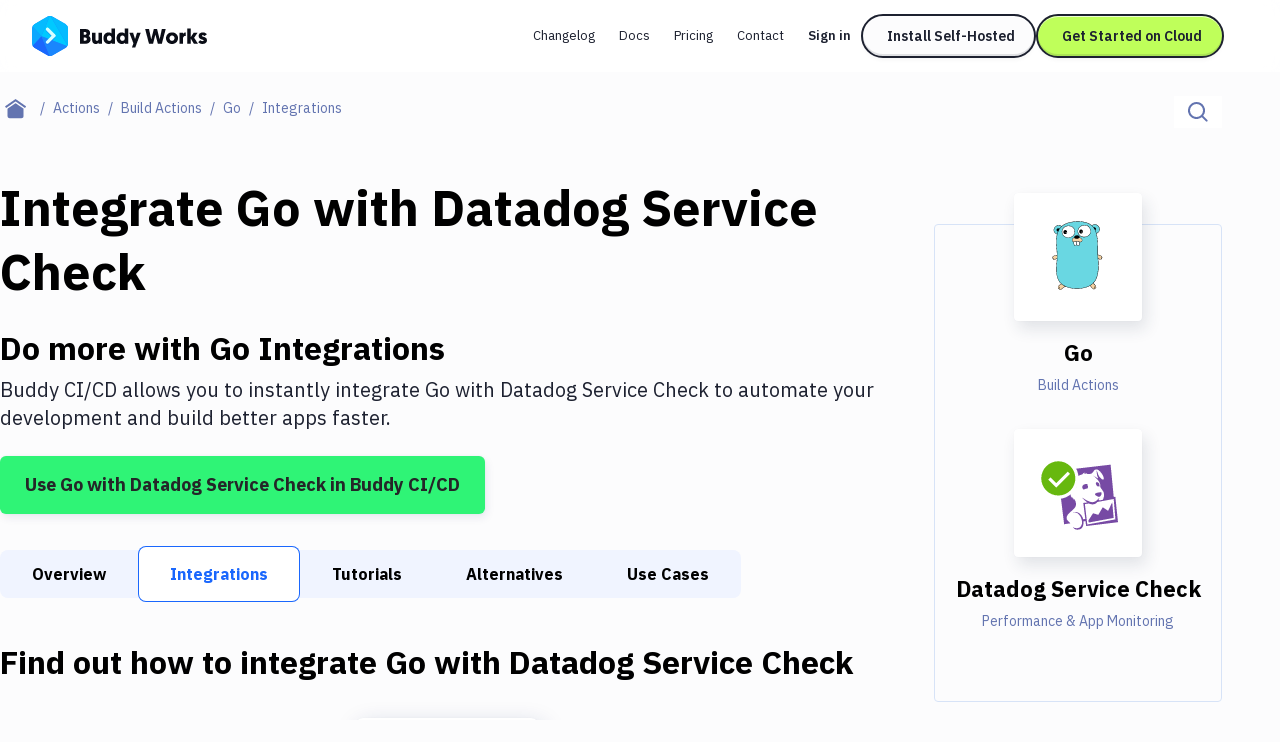

--- FILE ---
content_type: image/svg+xml
request_url: https://buddy.works/actions/static/images/actions/datadog-service-check/datadog-check.svg
body_size: 3570
content:
<?xml version="1.0" encoding="UTF-8"?>
<svg width="48px" height="48px" viewBox="0 0 48 48" version="1.1" xmlns="http://www.w3.org/2000/svg" xmlns:xlink="http://www.w3.org/1999/xlink">
    <title>Icons/ActionsServices/datadog service check</title>
    <g id="Icons/ActionsServices/datadog-service-check" stroke="none" stroke-width="1" fill="none" fill-rule="evenodd">
        <g id="datadog-check" transform="translate(0.000000, 3.000000)" fill-rule="nonzero">
            <g id="datadog" transform="translate(11.757755, 3.997794)" fill="#774AA4">
                <path d="M30.3338257,27.7117098 L27.1078287,25.5645268 L24.4135894,30.0842877 L21.2821271,29.1589823 L18.5288036,33.3940338 L18.6706056,34.7226775 L33.6425407,31.9467613 L32.7680946,22.5276271 L30.3338257,27.7117098 Z M16.366322,23.6427387 L18.7651403,23.3105778 C19.155096,23.4885212 19.4268833,23.5478355 19.8877401,23.6783274 C20.6085672,23.8681336 21.4593797,24.046077 22.7001477,23.4173438 C22.9955687,23.2749892 23.5982275,22.7174333 23.8345643,22.3971353 L33.6779912,20.5939761 L34.6824224,32.836478 L17.8197932,35.8971036 L16.366322,23.6427387 Z M34.646972,19.2297438 L33.6779912,19.41955 L31.8109306,1.56193341e-15 L-1.36645988e-15,3.7130844 L3.92319054,35.7428859 L7.64549483,35.197193 C7.35007386,34.770129 6.88921714,34.2481619 6.09748893,33.595703 C4.9985229,32.6822605 5.38847859,31.1163591 6.03840473,30.1317393 C6.88921714,28.4709347 11.308715,26.3593404 11.0487445,23.7020531 C10.9542098,22.7411591 10.8124077,21.4836928 9.9143279,20.6177019 C9.87887741,20.9735886 9.93796165,21.3176124 9.93796165,21.3176124 C9.93796165,21.3176124 9.57163959,20.8430968 9.39438701,20.2025007 C9.21713443,19.9533801 9.07533236,19.8822027 8.87444609,19.5500419 C8.73264403,19.9296543 8.7562777,20.3685812 8.7562777,20.3685812 C8.7562777,20.3685812 8.46085673,19.6568079 8.41358937,19.0518005 C8.23633679,19.3246469 8.18906943,19.8347512 8.18906943,19.8347512 C8.18906943,19.8347512 7.79911374,18.7077767 7.89364846,18.1027693 C7.71639587,17.5808021 7.18463811,16.5368679 7.33825702,14.1642901 C8.30723782,14.8523376 10.4460857,14.6862572 11.2850812,13.4525166 C11.5568685,13.0373155 11.745938,11.9222039 11.1432792,9.72756934 C10.7533235,8.31588551 9.79615953,6.21615408 9.41802069,5.40947759 L9.37075333,5.44506627 C9.57163959,6.08566229 9.97341213,7.43803169 10.127031,8.09049061 C10.5997046,10.0715932 10.7296898,10.7596408 10.5051698,11.6730832 C10.3161004,12.4678968 9.86706059,12.989864 8.72082719,13.5711456 C7.5745938,14.1524271 6.05022157,12.7407433 5.95568686,12.657703 C4.84490399,11.7679863 3.98227475,10.3088509 3.88774003,9.59707758 C3.79320532,8.82598976 4.33677992,8.35147418 4.60856721,7.72274105 C4.21861153,7.84136994 3.78138848,8.03117617 3.78138848,8.03117617 C3.78138848,8.03117617 4.30132939,7.48548325 4.95125554,7.01096767 C5.22304284,6.83302433 5.37666175,6.71439544 5.66026589,6.48900054 C5.25849335,6.47713764 4.92762187,6.48900054 4.92762187,6.48900054 C4.92762187,6.48900054 5.60118169,6.12125096 6.31019203,5.84840451 C5.79025111,5.82467873 5.30576071,5.84840451 5.30576071,5.84840451 C5.30576071,5.84840451 6.8183161,5.17221981 8.01181685,4.66211556 C8.83899558,4.31809177 9.64254063,4.42485777 10.0915805,5.07731669 C10.6824224,5.94330762 11.308715,6.40596031 12.6203841,6.69066966 C13.4357459,6.33478298 13.6720827,6.14497674 14.6883309,5.86026739 C15.5864106,4.86378468 16.2836042,4.74515578 16.2836042,4.74515578 C16.2836042,4.74515578 15.929099,5.0654538 15.8463811,5.57555805 C16.3545051,5.17221981 16.9098966,4.8400589 16.9098966,4.8400589 C16.9098966,4.8400589 16.6971935,5.11290536 16.4963073,5.52810649 L16.5435746,5.59928383 C17.1344165,5.24339714 17.8316101,4.95868779 17.8316101,4.95868779 C17.8316101,4.95868779 17.6307238,5.20780848 17.394387,5.53996938 C17.8434269,5.53996938 18.7533235,5.56369516 19.0960118,5.59928383 C21.1757755,5.64673538 21.6011817,3.36906061 22.4047267,3.08435126 C23.3973413,2.72846457 23.8463811,2.50306967 25.548006,4.18759998 C27.0014772,5.63487249 28.1477105,8.20911951 27.5805023,8.7904011 C27.1078287,9.26491667 26.1742984,8.60059486 25.1344165,7.29567702 C24.590842,6.60762944 24.1772526,5.78909006 23.9763664,4.75701868 C23.8109306,3.87916486 23.1728213,3.3809235 23.1728213,3.3809235 C23.1728213,3.3809235 23.5391433,4.21132576 23.5391433,4.94682491 C23.5391433,5.35016315 23.5864107,6.84488722 24.2245199,7.67528949 C24.1654357,7.79391838 24.1299852,8.28029685 24.0590842,8.37519996 C23.3146234,7.47362036 21.731167,6.83302433 21.4711965,6.6432181 C22.3456426,7.36685436 24.3663221,9.02765888 25.1462334,10.6291489 C25.8788774,12.1357359 25.4416544,13.523694 25.8197932,13.8795807 C25.9261448,13.9863467 27.3914329,15.8250946 27.6750369,16.7503999 C28.1713442,18.3637528 27.6986707,20.0601461 27.0605613,21.1159433 L25.252585,21.4006526 C24.9926145,21.3294753 24.8153619,21.2938865 24.5790252,21.1515319 C24.7090104,20.9142742 24.9689808,20.3448555 24.9689808,20.2143636 L24.8626293,20.0364203 C24.3072378,20.8312339 23.3618907,21.6141846 22.5819793,22.0649744 C21.5539144,22.646256 20.3840473,22.5632157 19.6159528,22.3140951 C17.4416544,21.6379104 15.3737075,20.1550492 14.8774003,19.7635739 C14.8774003,19.7635739 14.8655835,20.072009 14.9601182,20.1431863 C15.5036928,20.7719194 16.7680946,21.898894 17.985229,22.6818447 L15.3973413,22.9665541 L16.6262925,32.5754945 C16.0827179,32.6585347 16,32.6941234 15.4091581,32.7771636 C14.8892171,30.91469 13.8847858,29.6928123 12.7858198,28.981039 C11.816839,28.3523059 10.4815362,28.2099511 9.20531758,28.4709347 L9.12259971,28.5658379 C10.0088626,28.4709347 11.0605613,28.6014265 12.1358936,29.2894741 C13.1875923,29.9656588 14.0384048,31.6976407 14.3574594,32.7415749 C14.7592319,34.0820814 15.0310192,35.5056282 13.9556869,37.024078 C13.1875923,38.1036009 10.9423929,38.6967454 9.13441655,37.4036905 C9.61890695,38.1866412 10.2688331,38.8272373 11.155096,38.9458661 C12.4667651,39.1238095 13.7075332,38.8984145 14.5583457,38.0086978 C15.2909896,37.2494729 15.6691285,35.6717086 15.5745938,34.0109041 L16.732644,33.8448237 L17.1462333,36.8342718 L36.2422452,34.5210084 L34.646972,19.2297438 Z M23.0310192,11.1273904 C22.971935,11.2460192 22.8892171,11.3290595 23.0192024,11.7323977 L23.0310192,11.7561235 L23.0546529,11.803575 L23.1019203,11.9222039 C23.3264402,12.3848566 23.5745938,12.8237835 23.9881832,13.0491784 C24.0945348,13.0254526 24.2127031,13.0135898 24.3190547,13.0135898 C24.7090104,13.0017269 24.957164,13.0610413 25.1107829,13.1440815 C25.1225997,13.0610413 25.1225997,12.9542753 25.1225997,12.7763319 C25.0871492,12.1831874 25.2407682,11.1748419 24.1063516,10.6528748 C23.6809454,10.4512057 23.0782865,10.51052 22.8892171,10.7596408 C22.9246677,10.7596408 22.9601182,10.7715036 22.9837518,10.7833665 C23.2909897,10.9019954 23.0782865,11.0087614 23.0310192,11.1273904 L23.0310192,11.1273904 Z M26.197932,16.6436339 C26.0443132,16.5605937 25.3589365,16.5961823 24.8744461,16.6554968 C23.9527326,16.7622628 22.9483013,17.0944238 22.7237814,17.2605041 C22.3220089,17.5689393 22.5110784,18.1146322 22.8064993,18.3281642 C23.633678,18.9450344 24.3545051,19.3602356 25.1225997,19.2653325 C25.5952733,19.206018 26.0088626,18.458656 26.2924668,17.7824714 C26.4815362,17.3198186 26.4815362,16.8097144 26.197932,16.6436339 L26.197932,16.6436339 Z M17.9970458,11.8628895 C18.2570163,11.6137688 16.6971935,11.2816079 15.4800591,12.1120102 C14.5819793,12.7288804 14.5583457,14.0456611 15.4091581,14.7930232 C15.491876,14.8642005 15.5627769,14.9235149 15.633678,14.9591036 C15.8818317,14.8404747 16.1654357,14.7218458 16.4963073,14.6150798 C17.0516987,14.4371364 17.5125554,14.3422333 17.8906942,14.2947818 C18.0679468,14.0931127 18.2806499,13.737226 18.2333826,13.0847671 C18.1624816,12.2069133 17.5007386,12.3374051 17.9970458,11.8628895 L17.9970458,11.8628895 Z" id="Bits"></path>
            </g>
            <ellipse id="Oval-5-Copy" fill="#FFFFFF" cx="12.1861152" cy="12.2336048" rx="12.1861152" ry="12.2336048"></ellipse>
            <ellipse id="Oval-5" fill="#67B80F" cx="12.1861152" cy="12.2336048" rx="10.2363368" ry="10.276228"></ellipse>
            <polygon id="Combined-Shape" fill="#FFFFFF" transform="translate(12.682015, 11.264981) rotate(-45.000000) translate(-12.682015, -11.264981) " points="8.77170016 12.7037212 18.5497542 12.6847056 18.545955 14.6382832 8.767901 14.6572988 8.76785327 14.6818419 6.81427567 14.685641 6.82757274 7.84811944 8.78115034 7.84432028"></polygon>
        </g>
        <rect id="Rectangle" x="0" y="0" width="48" height="48"></rect>
    </g>
</svg>

--- FILE ---
content_type: application/javascript; charset=UTF-8
request_url: https://buddy.works/_next/static/chunks/pages/actions/%5Bid%5D/tutorials-c88b4c629615a699.js
body_size: 1688
content:
(self.webpackChunk_N_E=self.webpackChunk_N_E||[]).push([[57665],{32043:function(e,t,s){(window.__NEXT_P=window.__NEXT_P||[]).push(["/actions/[id]/tutorials",function(){return s(4268)}])},14587:function(e,t,s){"use strict";s.d(t,{Z:function(){return g}});var a=s(85893),i=s(67294),n=s(46444),r=s(85933),l=s(11492),o=s(94191),c=s(3391),d=s(28474),m=s(21180),u=s(93788),h=s(6838),x=s(71852);let g=({action:e,actions:t,categories:s,children:g,breadcrumbItems:j,pathname:f})=>{let p=s.find(t=>t.id===e.category),N=t.filter(t=>t.id!==e.id),v=(0,l.an)(N,e),{hamburgerOpened:y}=(0,i.useContext)(x.m),w=(0,i.useMemo)(()=>b(v),[v]),$=(0,i.useMemo)(()=>p?.isDefault?s:s.filter(e=>e.id===p.id),[s,p]),_=(0,i.useMemo)(()=>[{id:"",name:"All",isDefault:!0},...s],[p,$]);return(0,a.jsxs)(a.Fragment,{children:[(0,a.jsx)("div",{className:"container-full md:mt-6 mb-4 md:mb-10",children:(0,a.jsx)(o.G,{action:!0,breadcrumbItems:j})}),(0,a.jsxs)("div",{className:"container mb-40 custom-lg:grid gap-10 custom-lg:grid-cols-action-main-layout xl:grid-cols-action-layout",children:[(0,a.jsx)(u.E,{actions:_,category:p,className:"custom-lg:hidden"}),(0,a.jsxs)("div",{className:`sidebar-overlay ${y?"sidebar-overlay-open":""}`,children:[(0,a.jsxs)("article",{className:"mb-8 md:mb-16",children:[(0,a.jsx)(d.X,{as:"h1",size:"xxl",weight:"black",className:"mb-6",children:e.name}),(0,a.jsxs)(d.X,{as:"p",size:"lg",className:"mb-2",children:["Do more with ",e.name]}),(0,a.jsxs)("p",{className:"mb-6 text-xl leading-7",children:["Buddy CI/CD allows you to instantly implement ",e.name," with ",w," ready to use actions to automate your development and build better apps faster."]}),(0,a.jsx)(n.Z,{cta:[`action-green-btn-${e.id}`],generalCta:["action-green-btn"],children:(0,a.jsxs)(m.M,{as:"a",href:(0,r.bN)(),variant:"success",wrap:!0,children:["Use ",e.name," in Buddy CI/CD"]})})]}),(0,a.jsx)(h.v,{action:e,pathname:f}),(0,a.jsx)("div",{className:"mb-20 custom-lg:mb-0",children:g})]}),(0,a.jsx)("aside",{children:(0,a.jsx)("div",{className:"sticky top-40",children:(0,a.jsx)(c.X,{action:e,category:p.name})})})]})]})},b=e=>e.length>100?"100+":e.length},4268:function(e,t,s){"use strict";s.r(t),s.d(t,{__N_SSG:function(){return p}});var a=s(85893);s(67294);var i=s(11163),n=s(25675),r=s.n(n),l=s(34078),o=s.n(l),c=s(51180),d=s(11492),m=s(16237),u=s(85933),h=s(20702),x=s(46444),g=s(14587),b=s(28474),j=s(22053);let f=(0,c.Z)();var p=!0;t.default=({action:e,actions:t,tutorials:s,categories:n})=>{let l=n.find(t=>t.id===e.category),{pathname:c}=(0,i.useRouter)();return(0,a.jsxs)(a.Fragment,{children:[(0,a.jsx)(h.w,{title:`Getting Started on ${e.name} with our tutorials`,titleTemplate:"%s",canonical:(0,u.$2)((0,u.Pi)(e.id,"tutorials")),description:`If you're interested in learning how to use ${e.name}, check out our excellent tutorials for developers.`,openGraph:{description:`If you're interested in learning how to use ${e.name}, check out our excellent tutorials for developers.`},breadcrumbItems:[{name:"Actions",item:(0,u.$2)((0,u.jN)())},{name:l.name,item:(0,u.$2)((0,u.Pi)(l.id))},{name:e.name,item:(0,u.$2)((0,u.Pi)(e.id))},{name:`${e.name} Tutorials`,item:(0,u.$2)((0,u.Pi)(e.id,"tutorials"))}]}),(0,a.jsx)("main",{children:(0,a.jsxs)(g.Z,{breadcrumbItems:(0,d.Ht)(e,l,[{name:"Tutorials"}]),action:e,actions:t,categories:n,pathname:c,children:[(0,a.jsxs)(b.X,{size:"lg",as:"h2",className:"mb-4 md:mb-8",children:[e.name," Tutorials"]}),(0,a.jsx)("ul",{className:"p-6 bg-gray-lighter rounded-lg",children:s?.map(({url:e,cover:t,title:s,description:i},n)=>a.jsxs("li",{className:"mb-8 lg:mb-10 md:grid md:grid-cols-[235px,auto] gap-10",children:[a.jsx(x.Z,{cta:[`actions-tutorials-${p(e)}-cover`],generalCta:["general-actions-tutorials-cover"],children:a.jsx(m.x,{href:e,rel:"nofollow",className:"flex mb-4 focus-visible:shadow-custom-xl rounded-lg",children:a.jsx(r(),{src:function(e){if(e.startsWith("tutorials")){let t=e.split("/").slice(1).join("/");return o()(f.tutorialsUrl,`/${t}`)}return e}(t),alt:s,width:235,height:78,className:"rounded-lg object-cover"})})}),a.jsxs("article",{children:[a.jsx("h3",{className:"mb-2",children:a.jsx(x.Z,{cta:[`actions-tutorials-${p(e)}-title`],generalCta:["general-actions-tutorials-title"],children:a.jsx(m.x,{href:e,className:"text-body hover:text-primary focus-visible:text-primary transition-colors font-bold",children:s})})}),a.jsx("p",{className:"mb-2",children:i}),a.jsx(x.Z,{cta:[`actions-tutorials-${p(e)}-read-more`],generalCta:["general-actions-tutorials-read-more"],children:a.jsx(m.x,{href:e,rel:"nofollow",children:a.jsx(j.r,{as:"span",children:"Read more"})})})]})]},n))})]})})]});function p(e){return e.split("/")?.reverse()[0]}}}},function(e){e.O(0,[98388,3773,25935,80708,77957,88601,90836,92888,49774,40179],function(){return e(e.s=32043)}),_N_E=e.O()}]);

--- FILE ---
content_type: application/javascript; charset=UTF-8
request_url: https://buddy.works/_next/static/chunks/12740-0274dcaac3d7dc08.js
body_size: 30560
content:
"use strict";(self.webpackChunk_N_E=self.webpackChunk_N_E||[]).push([[12740],{21274:function(l,c,e){var a,t=e(67294);function n(){return(n=Object.assign?Object.assign.bind():function(l){for(var c=1;c<arguments.length;c++){var e=arguments[c];for(var a in e)({}).hasOwnProperty.call(e,a)&&(l[a]=e[a])}return l}).apply(null,arguments)}c.Z=l=>t.createElement("svg",n({width:114,height:24,fill:"none",xmlns:"http://www.w3.org/2000/svg"},l),a||(a=t.createElement("path",{d:"M6.81 10.184h10.408c1.292 0 2.453 1.049 2.453 2.453v.355c0 1.292-1.049 2.453-2.453 2.453H6.81c-1.291 0-2.452-1.049-2.452-2.453v-.356c0-1.291 1.048-2.452 2.452-2.452ZM3.29 18.477H13.7c1.292 0 2.452 1.049 2.452 2.453v.355c0 1.292-1.048 2.453-2.452 2.453H3.29c-1.292 0-2.452-1.049-2.452-2.453v-.355c0-1.386 1.048-2.453 2.452-2.453ZM10.31 1.872h10.41c1.29 0 2.452 1.048 2.452 2.452v.356a2.561 2.561 0 0 1-2.584 2.34H10.292c-1.404 0-2.453-1.048-2.453-2.34v-.356c.019-1.404 1.067-2.452 2.471-2.452ZM25.998 18.72l-2.115 4.924h-3.744l9.248-21.772h3.744l9.248 21.772h-3.744l-2.115-4.923H25.998Zm9.117-3.388L31.26 6.328l-3.857 8.892h7.732l-.019.112Zm19.77.693V7.133h3.388v16.493h-3.389v-3.052a6.1 6.1 0 0 1-2.227 2.34c-.936.58-1.985.824-3.033.824-1.76 0-3.276-.58-4.325-1.76-1.048-1.18-1.647-2.808-1.647-4.923V7.114h3.389v9.136c0 3.051 1.179 4.567 3.631 4.567 1.18 0 2.228-.355 3.052-1.179.824-.824 1.16-2.097 1.16-3.613Zm11.475 2.34c0 .824.244 1.404.58 1.872.338.468.937.712 1.648.712.712 0 1.404-.356 2.116-1.049l1.404 2.453C70.928 23.4 69.655 24 68.25 24c-1.404 0-2.696-.468-3.632-1.516-.936-1.049-1.516-2.453-1.516-4.1V9.959h-1.985V7.151h1.985v-5.26h3.257v5.148h4.213v2.808H66.36v8.518Zm14.734 2.453c1.404 0 2.695-.469 3.631-1.517.936-1.048 1.404-2.34 1.404-3.856 0-1.517-.468-2.92-1.404-3.857-.936-.936-2.115-1.516-3.631-1.516-1.404 0-2.696.468-3.632 1.516-.936 1.049-1.404 2.34-1.404 3.857 0 1.516.468 2.92 1.404 3.856 1.067.936 2.227 1.517 3.632 1.517Zm0 3.051c-2.453 0-4.456-.824-5.972-2.453-1.517-1.628-2.453-3.631-2.453-6.084 0-2.452.824-4.455 2.453-6.084 1.628-1.629 3.632-2.452 5.972-2.452 2.34 0 4.455.823 5.972 2.452 1.647 1.648 2.452 3.632 2.452 6.084 0 2.453-.824 4.456-2.453 6.084-1.628 1.63-3.5 2.453-5.971 2.453ZM108.838 2.228c0-.58.224-1.18.58-1.517.356-.355.936-.711 1.517-.711.58 0 1.048.243 1.516.711.468.468.711.936.711 1.517 0 .58-.243 1.18-.58 1.516-.337.337-.936.712-1.516.712-.581 0-1.049-.244-1.517-.712-.487-.356-.711-.936-.711-1.516Zm3.856 21.398h-3.388V7.133h3.388v16.493ZM96.089 5.373v5.972h9.248v3.388h-9.248v8.893h-3.52V1.872h14.041v3.389l-10.521.112Z",fill:"#0A0D16"})))},94257:function(l,c,e){var a,t,n=e(67294);function h(){return(h=Object.assign?Object.assign.bind():function(l){for(var c=1;c<arguments.length;c++){var e=arguments[c];for(var a in e)({}).hasOwnProperty.call(e,a)&&(l[a]=e[a])}return l}).apply(null,arguments)}c.Z=l=>n.createElement("svg",h({width:96,height:40,fill:"none",xmlns:"http://www.w3.org/2000/svg"},l),a||(a=n.createElement("g",{clipPath:"url(#bat_svg__a)",fill:"#0A0D16"},n.createElement("path",{d:"M84.74 13.786c.612 3.328-1.63 6.927-5.772 10.051-.068 0 0 .068.068.068 3.327-2.173 6.79-4.55 9.168-7.81.815-1.154 1.562-2.513 1.698-4.007.203-2.716-1.562-5.025-3.803-6.316-1.495-.814-3.124-1.358-4.822-1.765-2.92-.68-5.909-.883-8.897-.815-1.494 0-3.056.136-4.55.271-1.494.136-2.92.34-4.346.544-1.426.271-2.852.543-4.279.883-.135.068-.339.068-.475.135-.068 0-.068.068 0 .068 13.65-1.29 24.856 2.241 26.01 8.693Z"}),n.createElement("path",{d:"M72.448 1.63c-.067 0-.067-.068 0-.068 1.087-.204 2.106-.407 3.192-.543 1.698-.272 3.396-.476 5.094-.68 2.92-.271 5.976-.475 8.964 0 .68.069 1.29.204 1.97.408 1.63.475 3.26 1.29 3.667 3.056.271 1.155.136 2.31-.204 3.396-.68 2.105-2.037 4.007-3.396 5.704-.068.136-.203.204-.271.34 0 0-.068 0-.068-.068.611-1.562.815-3.26.543-4.89-.475-2.377-2.377-4.142-4.482-5.093-2.58-1.155-5.501-1.426-8.285-1.562-2.31-.204-4.55-.136-6.724 0ZM22.737 26.69c0 3.123-2.58 5.704-5.705 5.704H.53v-5.23h3.939v1.291h12.563c.951 0 1.766-.815 1.766-1.766 0-.95-.815-1.765-1.766-1.765H.53v-3.94h13.243c.95 0 1.765-.814 1.765-1.765 0-.95-.815-1.766-1.765-1.766H4.469v1.29H.529v-5.229h13.244c3.123 0 5.704 2.581 5.704 5.705 0 .747-.136 1.494-.407 2.173 2.105.815 3.667 2.852 3.667 5.297ZM74.214 13.514H50.581v3.94h23.633v-3.94ZM64.367 19.694h-3.939v12.7h3.939v-12.7ZM40.122 23.973l3.056 3.939H32.381l-3.464 4.482h-4.89L39.172 12.36l15.144 20.034h-4.958L39.172 18.879l-3.803 5.094h4.753Z"}))),t||(t=n.createElement("defs",null,n.createElement("clipPath",{id:"bat_svg__a"},n.createElement("path",{fill:"#fff",transform:"translate(.53)",d:"M0 0h94.941v40H0z"})))))},6667:function(l,c,e){var a,t,n=e(67294);function h(){return(h=Object.assign?Object.assign.bind():function(l){for(var c=1;c<arguments.length;c++){var e=arguments[c];for(var a in e)({}).hasOwnProperty.call(e,a)&&(l[a]=e[a])}return l}).apply(null,arguments)}c.Z=l=>n.createElement("svg",h({width:126,height:48,fill:"none",xmlns:"http://www.w3.org/2000/svg"},l),a||(a=n.createElement("g",{clipPath:"url(#bullhorn_svg__a)",fillRule:"evenodd",clipRule:"evenodd",fill:"#0A0D16"},n.createElement("path",{d:"M.212 28.756a.407.407 0 0 1 .407-.407h7.26c1.97 0 3.459.505 4.468 1.514.765.765 1.148 1.71 1.148 2.833v.049c0 .505-.07.96-.208 1.367a3.925 3.925 0 0 1-.537 1.062c-.218.3-.477.566-.769.794-.078.06-.158.119-.238.175a.406.406 0 0 0 .055.705c.675.31 1.245.7 1.709 1.17.626.636.94 1.53.94 2.687v.048c0 .766-.15 1.441-.451 2.027a4.027 4.027 0 0 1-1.282 1.465c-.554.39-1.217.688-1.99.891-.774.204-1.64.305-2.6.305H.618a.408.408 0 0 1-.408-.406v-16.28Zm7.056 6.797c.977 0 1.759-.19 2.345-.571.585-.38.879-.96.879-1.736v-.05c0-.679-.257-1.21-.77-1.59-.512-.38-1.257-.57-2.234-.57H3.574a.407.407 0 0 0-.407.406v3.703c0 .225.182.407.407.407h3.694Zm.88 7.202c1.025 0 1.831-.194 2.417-.582.586-.388.879-.972.879-1.75v-.048c0-.728-.29-1.291-.867-1.688-.578-.397-1.461-.595-2.65-.595H3.574a.407.407 0 0 0-.407.407v3.85c0 .225.182.407.407.407h4.574ZM29.754 28.197h2.142c.25 0 .454.204.454.455v16.335c0 .25-.203.454-.454.454h-2.142a.454.454 0 0 1-.454-.454V28.652c0-.251.203-.455.454-.455Zm5.338 0h2.14c.252 0 .456.204.456.455v16.335c0 .25-.204.454-.455.454h-2.141a.454.454 0 0 1-.454-.454V28.652c0-.251.203-.455.454-.455Zm4.882 0h1.471a1.528 1.528 0 0 1 1.529 1.529v4.831c.31-.344.762-.68 1.357-1.008.594-.327 1.358-.492 2.288-.492.74 0 1.404.122 1.99.363a3.895 3.895 0 0 1 1.461 1.021c.388.44.685.97.892 1.59.207.62.31 1.302.31 2.042v6.95a.417.417 0 0 1-.419.418H48.64a.419.419 0 0 1-.419-.419V38.1c0-.776-.21-1.374-.633-1.796-.422-.423-.97-.634-1.641-.634a2.788 2.788 0 0 0-1.164.246c-.356.159-.673.392-.93.685-.264.3-.47.646-.608 1.021-.15.401-.224.826-.22 1.253v6.148a.419.419 0 0 1-.419.42h-2.213a.42.42 0 0 1-.419-.42V28.198Zm36.68 5.119h1.924a.514.514 0 0 1 .512.485l.05.886c.155-.173.34-.354.556-.544.238-.205.498-.382.776-.53a4.742 4.742 0 0 1 1.02-.4c.38-.104.81-.156 1.294-.156 1.516 0 2.671.453 3.464 1.358.792.905 1.19 2.124 1.19 3.658V44.9c0 .3-.243.543-.543.543H84.93a.543.543 0 0 1-.543-.543v-6.8c0-.775-.21-1.374-.633-1.796-.422-.422-.97-.634-1.642-.634a2.79 2.79 0 0 0-1.163.246c-.356.159-.673.392-.93.685-.264.3-.47.647-.608 1.021a3.51 3.51 0 0 0-.22 1.254V44.9c0 .3-.242.543-.542.543h-1.967a.543.543 0 0 1-.542-.543V33.83a.514.514 0 0 1 .514-.514m14.136 1.102a1.044 1.044 0 0 1-.526.911 1.034 1.034 0 0 1-1.049 0 1.042 1.042 0 0 1-.386-1.434c.094-.164.223-.292.385-.386.163-.093.338-.14.526-.14.187 0 .361.047.524.14.162.092.29.222.384.386.095.164.142.338.142.523Zm-.144.002c0-.16-.04-.312-.122-.453a.901.901 0 0 0-1.237-.333.88.88 0 0 0-.334.333.894.894 0 0 0-.121.456c0 .16.04.311.121.45.08.141.192.251.335.332a.9.9 0 0 0 1.236-.332.882.882 0 0 0 .122-.453Zm-1.347-.611h.506c.12 0 .204.012.255.035a.288.288 0 0 1 .128.116c.033.053.05.116.05.186a.355.355 0 0 1-.034.16.347.347 0 0 1-.116.107.24.24 0 0 1 .11.094.42.42 0 0 1 .027.18v.136c0 .064.015.117.043.16l.02.032h-.214a.9.9 0 0 1-.03-.177l-.01-.148a.265.265 0 0 0-.025-.114.124.124 0 0 0-.06-.049.506.506 0 0 0-.154-.014h-.305v.502H89.3V33.81Zm.19.174v.36h.3c.092 0 .153-.011.186-.032.048-.029.072-.08.072-.15 0-.06-.018-.106-.052-.135-.034-.028-.1-.042-.193-.042h-.313Zm-22.27-.703h1.906a.52.52 0 0 1 .52.493l.052 1.032c.138-.172.315-.362.53-.569.231-.218.487-.41.762-.568a4.863 4.863 0 0 1 1.022-.44c.388-.12.831-.18 1.331-.18.293 0 .556.017.789.051.1.015.2.034.3.058a.433.433 0 0 1 .326.513l-.435 2.014a.432.432 0 0 1-.528.326 2.787 2.787 0 0 0-.206-.042 4.958 4.958 0 0 0-.763-.052c-.413 0-.81.07-1.189.208-.364.129-.699.331-.983.594-.279.264-.503.58-.658.931a2.903 2.903 0 0 0-.246 1.215v6.029a.512.512 0 0 1-.512.512h-2.027a.512.512 0 0 1-.512-.512V33.8a.52.52 0 0 1 .52-.52Zm-42.545.224a.47.47 0 0 0-.472.471v5.893c0 1.614-1.152 2.697-2.558 2.697h-.561c-1.407 0-2.56-1.083-2.56-2.697v-5.893a.47.47 0 0 0-.47-.47h-1.872a.47.47 0 0 0-.47.47v6.538c0 2.841 2.6 4.817 5.347 4.841h.02l.032.001h.605v-.002c2.729-.046 5.301-2.014 5.301-4.84v-6.538a.47.47 0 0 0-.471-.471h-1.872Zm27.836 5.913c0-.879.16-1.71.479-2.495a6.36 6.36 0 0 1 1.33-2.055 6.312 6.312 0 0 1 2.057-1.396c.801-.345 1.684-.517 2.65-.517.964 0 1.848.172 2.649.517.802.344 1.487.81 2.056 1.396a6.36 6.36 0 0 1 1.331 2.056c.319.784.48 1.615.48 2.494 0 .879-.16 1.71-.48 2.495a6.513 6.513 0 0 1-1.33 2.068 6.18 6.18 0 0 1-2.056 1.409c-.802.344-1.685.517-2.65.517-.965 0-1.849-.173-2.65-.517a6.198 6.198 0 0 1-2.056-1.409 6.562 6.562 0 0 1-1.81-4.563Zm6.516 3.852c.585 0 1.094-.116 1.525-.349.42-.224.787-.537 1.073-.918.282-.373.496-.794.633-1.24.136-.436.206-.889.207-1.345 0-.43-.069-.875-.207-1.332a3.861 3.861 0 0 0-.633-1.241 3.339 3.339 0 0 0-1.073-.905c-.43-.232-.94-.349-1.525-.349-.587 0-1.095.117-1.526.35-.418.221-.783.53-1.073.904a3.862 3.862 0 0 0-.633 1.241c-.134.431-.204.88-.207 1.332 0 .448.069.896.207 1.344.137.449.35.862.633 1.241.286.38.653.694 1.073.918.43.233.94.35 1.525.35M108.699 41.881c.455.549 1.065.953 1.522 1.52.609.752 1.581 2.952 1.589 3.154-.001.502-.405.474-.8.701-.19.07-.3.267-.483-.04a.314.314 0 0 0-.327-.041c-.113.05-.103.221-.089.392.008.108-.057.21-.152.24a1.744 1.744 0 0 1-1.046.017c-.293-.087-.503-.097-.589-.555l-.011-.04c-.526-1.415.553-.594-1.528-4.3l-.076-.188c-.174-.65-.543-1.236-1.132-1.593a1.969 1.969 0 0 1-.808-.95c-.373-.913-1.021-1.483-1.858-1.819-.549-.218-1.108-.413-1.656-.643-1.245-.522-2.72-1.467-3.796-3.098-.046-.071-.102-.141-.145-.224-.09-.178-.867-1.111-.689-1.048 1.633.682 5.418 1.35 7.579 1.585a.878.878 0 0 1 .731.536c.017.044.179.32.21.366.659 1.036.698 1.197.968 1.566.429.589 1.016 1.132 1.117 1.873.156 1.156.859 1.852 1.469 2.59Zm16.748-13.992c-.035-.047-.138-.105-.13-.223.029-.394-.17-.273-.317-.175-.508.34-1.172.46-1.333 1.307-.037.188-.214.256-.353.34-1.321.782-2.776-.15-3.131-2.052-.185-.986-.429-1.95-.822-2.848-.212-.485-.832-1.13-1.136-1.637a.563.563 0 0 1-.082-.276c-.015-.523-.238-1.723-1.658-2.55l-.031-.02c-1.741-1.266-5.488-2.572-7.498-3.18-.767-.213-.972.281-.991.592a.525.525 0 0 0 .021.176c.038.141.123.427.124.436.476 1.817 1.088 4.334.737 4.235-.376-.104-1.306-5.36-3.502-6.872l-.042-.034c-1.432-1.325-4.408-1.947-5.411-2.157a.55.55 0 0 1-.329-.207c-.59-.785-1.513-1.024-2.945-1.258a38.475 38.475 0 0 0-1.54-.223.574.574 0 0 1-.477-.746l.002-.006c.046-.144.046-.433-.047-.47-.107-.043-.442.107-.726.138-.189.021-.407-.1-.417-.106-.07-.041.098.101.026.034-.827-.785 1.235-1.508.78-1.54a10.57 10.57 0 0 0-2.16.082c-.129.019-.21-.103-.199-.212a.163.163 0 0 1 .085-.13c2.713-1.475 3.732-3.16 3.732-3.16s.826-1.34-1.09-2.227a6.717 6.717 0 0 0-1.423-.448 22.711 22.711 0 0 1-4.296-1.396A24.136 24.136 0 0 1 87.79.574c-.012-.006-.089-.044-.152-.062-.179-.068-.336-.015-.428.21-.152.37.358.56.625.767 1.14.883 2.43 1.447 3.61 2.211.743.482.764.696.083 1.164-.99.68-2.107 1.104-3.233 1.527a.534.534 0 0 1-.177.034c-.593-.392-1.19-.47-1.739-.368-.986.04-1.91.591-2.412 1.518a.558.558 0 0 1-.535.287 1.144 1.144 0 0 0-.122-.004.892.892 0 0 0-.218-.01c-2.428.187-2.911 1.184-3.006 1.61a.387.387 0 0 1-.222.28c-5.222 2.202-8.9.551-10.132-.174l-.027-.016c-.158-.094-.344.056-.277.227 1.16 2.953 7.146 3.183 8.818 3.187h.192c.125 0 .226.127.185.248-.429 1.232-.942 2.038-1.265 2.482a2.52 2.52 0 0 0-.366.723l-.035.107c-.145.454-.14.943.016 1.395.038.11.04.229.01.34a.9.9 0 0 0-.032.154s-.014.115.008.246c.312 1.912 1.355 2.323 1.355 2.323s.175.107.86.074c1.631-.077 4.372-.467 5.052-.513a.684.684 0 0 1 .215.02l.044.012c.05.013.098.03.144.054 2.356 1.222 5.868 5.03 7.126 7.23.07.134.144.266.218.396.591 1.125 1.213 1.966 2.222 2.712.113.084.434.322.952.617.65.37 1.178.586 1.603.757 1.144.46 2.088.7 2.778.875.298.075.492.119.616.145a20.62 20.62 0 0 0 1.62.258c2.28.299 3.337.18 3.753.905.029.035.11.311.136.408l.01.033c.56 1.634.915 1.825 1.168 2.574.119.353.305.55.626.645.504.15.953.43 1.158.977.473 1.26 1.382 2.234 2.559 2.562 1.298.361 1.892.247 2.671-.834.293-.404.31-.78.072-1.201-.465-.824-1.156-1.217-2.003-1.322-.406-.05-.791-.255-.847-.67-.092-.693-.452-1.1-.868-1.528-.41-.422-.312-1.015.149-1.287.121-.07 1.508-1.17 2.071-1.453.2-.103 1.396-.522 1.434-1.362-.173-2.006.153-3.436.305-3.423.087.008-.069.667.199 1.918.014.063.032.123.053.182v.001c.248 1.444 1.966 3.71 2.812 4.673a.502.502 0 0 1 .097.163c.172.448.396.86.675 1.249.112.156.233.436.266.626.271 1.612 1.04 3.033 1.195 4.674.059.624.2 1.384.116 1.664a.521.521 0 0 0-.028.195c.04.442.181 1.426.349 1.511.18.09 1.021.26 1.401-.164a.237.237 0 0 0 .052-.13c.073-.706.36-.4.507-.209a.154.154 0 0 0 .183.054c.352-.133.511-.276.725-.529a.234.234 0 0 0 .052-.111c.115-.605.142-1.2-.14-1.762a8.62 8.62 0 0 0-.888-1.384c-.791-1.035-1.231-2.206-.919-3.673a2.098 2.098 0 0 0-.351-1.715c-.246-.34-.275-.655-.186-1.113.269-1.387.359-2.796.213-4.208-.023-.217-.143-.458.048-.628.183-.164.375-.01.547.074.852.417 1.67.294 2.464-.211.184-.118.359-.236.58-.236.914.001 1.342-.6 1.405-.995.024-.153.005-.474-.138-.668Z"}))),t||(t=n.createElement("defs",null,n.createElement("clipPath",{id:"bullhorn_svg__a"},n.createElement("path",{fill:"#fff",transform:"translate(.212)",d:"M0 0h125.576v48H0z"})))))},68067:function(l,c,e){var a,t=e(67294);function n(){return(n=Object.assign?Object.assign.bind():function(l){for(var c=1;c<arguments.length;c++){var e=arguments[c];for(var a in e)({}).hasOwnProperty.call(e,a)&&(l[a]=e[a])}return l}).apply(null,arguments)}c.Z=l=>t.createElement("svg",n({width:52,height:24,fill:"none",xmlns:"http://www.w3.org/2000/svg"},l),a||(a=t.createElement("path",{d:"M13.084 0c2.526 0 5.483.789 7.41 1.783V7.2c-2.425-1.646-4.884-2.572-7.11-2.572C8.832 4.628 6.04 8.297 6.04 12c0 4.457 3.522 7.371 7.376 7.371 2.558 0 4.984-1.165 7.044-3.051v5.52C18.3 23.177 15.344 24 13.05 24 6.472 24 .957 18.48.957 12c0-6.857 5.548-12 12.127-12Zm21.927 0c2.575 0 5.761.686 7.726 1.611v5.383c-2.236-1.303-5.116-2.366-7.624-2.366-4.642 0-7.658 3.669-7.658 7.372 0 4.354 3.558 7.509 7.726 7.509.88 0 1.728-.07 2.813-.48v-4.32h-3.795v-4.56h8.674v12.137C40.4 23.417 37.621 24 34.706 24c-6.743 0-12.436-5.314-12.436-12 0-6.754 5.66-12 12.741-12Zm16.032 0v22.925H46.07V0h4.974Z",fill:"#0A0D16"})))},73618:function(l,c,e){var a,t,n=e(67294);function h(){return(h=Object.assign?Object.assign.bind():function(l){for(var c=1;c<arguments.length;c++){var e=arguments[c];for(var a in e)({}).hasOwnProperty.call(e,a)&&(l[a]=e[a])}return l}).apply(null,arguments)}c.Z=l=>n.createElement("svg",h({width:128,height:24,fill:"none",xmlns:"http://www.w3.org/2000/svg"},l),a||(a=n.createElement("g",{clipPath:"url(#cogeco_svg__a)",fill:"#0A0D16"},n.createElement("path",{d:"M10.618 12c0 4.872 1.513 8.955 3.613 11.457.073.088.042.228-.086.234-.39.019-.848.019-1.234.019-.44 0-.804-.01-1.127-.03-1.072-.061-2.047-.49-2.764-1.606C7.226 19.284 6.28 15.724 6.28 12c0-3.725.945-7.284 2.739-10.075C9.737.81 10.712.381 11.784.32c.323-.019.686-.03 1.127-.03.386 0 .845 0 1.234.02.128.005.16.145.086.233-2.1 2.503-3.613 6.586-3.613 11.458Z"}),n.createElement("path",{d:"M5.158 12c0 4.861 1.616 8.955 3.74 11.457.074.088.035.229-.093.235-.39.02-.763.018-1.15.018-.44 0-.877-.01-1.2-.03-1.073-.061-2.052-.49-2.781-1.606C1.85 19.284.817 15.725.817 12c0-3.76 1.034-7.284 2.857-10.075C4.403.81 5.382.381 6.454.32c.324-.019.761-.03 1.202-.03.386 0 .76 0 1.15.018.127.006.166.147.092.235C6.774 3.045 5.158 7.104 5.158 12ZM16.08 12c0 4.887 1.413 8.978 3.33 11.482.063.082-.004.207-.104.21-.42.014-.973.018-1.396.018-.466 0-.843-.008-1.134-.03-.971-.073-1.857-.49-2.508-1.606-1.627-2.79-2.525-6.35-2.525-10.074 0-3.725.898-7.285 2.525-10.075C14.92.81 15.805.392 16.776.32c.29-.022.668-.03 1.134-.03.423 0 .976.005 1.396.019.1.004.167.128.104.21C17.493 3.022 16.08 7.112 16.08 12ZM26.906 9.694c.473 0 .764-.338.676-.92-.363-2.524-1.148-4.878-2.297-6.849C24.635.81 23.748.392 22.777.32a16.01 16.01 0 0 0-1.133-.03c-.424 0-.977.005-1.397.019-.1.004-.167.128-.104.21 1.606 2.098 2.86 5.312 3.222 9.174l3.541.002ZM32.353 9.694c.474 0 .77-.322.677-.918-.386-2.526-1.23-4.88-2.497-6.85C29.815.808 28.84.38 27.768.318c-.323-.019-.686-.03-1.126-.03-.386 0-.845 0-1.234.02-.128.005-.16.145-.086.233 1.759 2.096 3.106 5.302 3.498 9.15l3.533.002ZM37.798 9.694c.474 0 .786-.34.678-.92-.413-2.532-1.307-4.874-2.596-6.849C35.15.81 34.17.381 33.098.32c-.322-.019-.76-.03-1.2-.03-.387 0-.76 0-1.15.018-.128.006-.167.147-.093.235 1.781 2.098 3.204 5.289 3.618 9.15l3.525.002ZM26.906 14.305c.473 0 .764.338.676.92-.363 2.525-1.148 4.879-2.297 6.85-.65 1.115-1.537 1.533-2.508 1.606-.29.022-.668.03-1.133.03-.424 0-.977-.005-1.397-.02-.1-.003-.167-.127-.104-.21 1.606-2.098 2.86-5.31 3.222-9.174l3.541-.002ZM32.353 14.305c.474 0 .77.322.677.919-.386 2.525-1.23 4.88-2.497 6.85-.718 1.116-1.693 1.545-2.765 1.607-.323.018-.686.03-1.126.03-.386 0-.845 0-1.234-.02-.128-.005-.16-.146-.086-.233 1.759-2.097 3.106-5.302 3.498-9.15l3.533-.003ZM37.798 14.305c.474 0 .786.34.678.92-.413 2.533-1.307 4.875-2.596 6.85-.73 1.115-1.71 1.544-2.782 1.606-.322.018-.76.03-1.2.03-.387 0-.76 0-1.15-.018-.128-.006-.167-.148-.093-.235 1.781-2.098 3.204-5.29 3.618-9.15l3.525-.003ZM67.32 7.463c0-1.624-.974-2.01-1.582-2.01-.609 0-1.582.386-1.582 2.01v9.073c0 1.625.973 2.011 1.581 2.011.61 0 1.583-.386 1.583-2.01V7.462Zm4.327 8.794c0 3.606-1.988 5.713-5.91 5.713-3.92 0-5.908-2.107-5.908-5.713V7.742c0-3.607 1.988-5.712 5.908-5.712 3.922 0 5.91 2.105 5.91 5.712v8.515ZM57.759 16.257c0 3.606-1.988 5.713-5.909 5.713-3.92 0-5.91-2.107-5.91-5.713V7.742c0-3.607 1.99-5.712 5.91-5.712 3.921 0 5.909 2.105 5.909 5.712v.575a.69.69 0 0 1-.69.691h-3.637V7.463c0-1.624-.974-2.01-1.582-2.01-.609 0-1.582.386-1.582 2.01v9.073c0 1.625.973 2.011 1.582 2.011.608 0 1.582-.386 1.582-2.01v-2.64h3.639c.38 0 .688.306.688.686v1.674ZM122.855 7.463c0-1.624-.973-2.01-1.582-2.01-.608 0-1.582.386-1.582 2.01v9.073c0 1.625.974 2.011 1.582 2.011.609 0 1.582-.386 1.582-2.01V7.462Zm4.327 8.794c0 3.606-1.988 5.713-5.909 5.713s-5.909-2.107-5.909-5.713V7.742c0-3.607 1.988-5.712 5.909-5.712s5.909 2.105 5.909 5.712v8.515ZM113.297 16.257c0 3.606-1.987 5.713-5.908 5.713-3.921 0-5.91-2.107-5.91-5.713V7.742c0-3.607 1.989-5.712 5.91-5.712 3.921 0 5.908 2.105 5.908 5.712v.575a.69.69 0 0 1-.689.691h-3.637V7.463c0-1.624-.974-2.01-1.582-2.01-.609 0-1.583.386-1.583 2.01v9.073c0 1.625.974 2.011 1.583 2.011.608 0 1.582-.386 1.582-2.01v-2.64h3.638c.38 0 .688.306.688.686v1.674ZM81.203 14.598v1.938c0 1.625-.974 2.011-1.582 2.011-.609 0-1.582-.386-1.582-2.01V7.462c0-1.624.973-2.01 1.582-2.01.609 0 1.582.386 1.582 2.01v1.545h3.638c.38 0 .689-.31.689-.69v-.576c0-3.607-1.988-5.712-5.909-5.712s-5.91 2.105-5.91 5.712v8.515c0 3.606 1.989 5.713 5.91 5.713 3.921 0 5.909-2.107 5.909-5.713v-4.43a.687.687 0 0 0-.688-.687H79.62v2.77c0 .38.308.688.689.688h.893ZM91.923 7.463c0-1.624.973-2.01 1.582-2.01.609 0 1.582.386 1.582 2.01v1.933h-3.164V7.463Zm6.803 5.397c.38 0 .688-.306.688-.686V7.743c0-3.607-1.988-5.713-5.91-5.713-3.92 0-5.908 2.106-5.908 5.713v8.515c0 3.606 1.988 5.712 5.909 5.712s5.909-2.106 5.909-5.712v-.576a.69.69 0 0 0-.69-.69h-3.637v1.545c0 1.624-.974 2.01-1.582 2.01-.609 0-1.582-.386-1.582-2.01v-3.678h6.803Z"}))),t||(t=n.createElement("defs",null,n.createElement("clipPath",{id:"cogeco_svg__a"},n.createElement("path",{fill:"#fff",transform:"translate(.528)",d:"M0 0h126.944v24H0z"})))))},89021:function(l,c,e){var a,t,n=e(67294);function h(){return(h=Object.assign?Object.assign.bind():function(l){for(var c=1;c<arguments.length;c++){var e=arguments[c];for(var a in e)({}).hasOwnProperty.call(e,a)&&(l[a]=e[a])}return l}).apply(null,arguments)}c.Z=l=>n.createElement("svg",h({width:122,height:24,fill:"none",xmlns:"http://www.w3.org/2000/svg"},l),a||(a=n.createElement("g",{clipPath:"url(#cvent_svg__a)",fill:"#0A0D16"},n.createElement("path",{d:"M104.368 8.496 113.2 0h.288v5.136h6.864v4.032h-6.864v7.248c0 2.256 1.344 3.36 3.504 3.36 1.536 0 3.024-.48 4.272-1.392v4.128a9.993 9.993 0 0 1-5.376 1.248c-2.256.144-4.416-.816-5.856-2.544-.336-.384-.624-.96-.864-1.632-.192-.624-.336-1.824-.336-3.6V9.168h-4.416l-.048-.672ZM84.784 5.664V7.92c2.496-1.728 5.52-2.688 8.592-2.64 1.68 0 3.264.288 4.704.864 1.248.432 2.352 1.248 3.072 2.352.768 1.104 1.152 2.592 1.152 4.8V23.52h-5.04v-9.408c0-1.824-.72-3.168-1.536-3.936-.816-.768-2.256-1.296-4.224-1.296-2.544 0-4.848.96-6.672 2.64v12h-5.136V5.664h5.088ZM56.512 11.76c.528-1.2 1.44-2.16 2.592-2.688 1.44-.72 3.072-1.056 4.704-1.008 1.872 0 3.312.48 4.416 1.104a4.366 4.366 0 0 1 2.208 2.592h-13.92Zm19.056 2.832c0-2.064-.48-4.416-2.64-6.432-2.112-1.968-5.04-3.12-8.928-3.12-4.08 0-7.44.624-9.744 2.64-2.016 1.632-3.168 4.128-3.168 6.72.048 3.6 2.256 6.816 5.616 8.208 1.968.96 4.848 1.296 8.064 1.296 4.848 0 8.496-1.056 10.416-2.352v-3.696a20.343 20.343 0 0 1-9.504 2.208c-2.736 0-4.176-.096-6.576-1.152-1.68-.72-3.024-2.256-3.024-3.84h19.488v-.48ZM45.04 5.664h5.76L38.896 23.568h-1.872L24.832 5.664h5.808l7.344 11.28 7.056-11.28ZM23.104 18.72v4.272C20.272 23.664 17.488 24 14.8 24c-4.464 0-7.776-.864-10.32-2.544a7.779 7.779 0 0 1-3.696-6.768c0-2.832 1.104-5.232 3.552-7.008 2.448-1.728 5.616-2.544 9.888-2.544 2.832 0 5.616.384 8.304 1.248v4.368c-2.544-1.056-5.232-1.632-7.968-1.584-2.352 0-4.896.576-6.336 1.536-1.344.816-2.16 2.304-2.16 3.888s.912 2.928 2.4 3.888c1.584 1.008 4.56 1.488 7.2 1.488 2.112-.048 4.608-.432 7.44-1.248Z"}))),t||(t=n.createElement("defs",null,n.createElement("clipPath",{id:"cvent_svg__a"},n.createElement("path",{fill:"#fff",transform:"translate(.784)",d:"M0 0h120.432v24H0z"})))))},15500:function(l,c,e){var a,t,n,h,r,v,i,Z,o,m,f,s,d,u,p=e(67294);function g(){return(g=Object.assign?Object.assign.bind():function(l){for(var c=1;c<arguments.length;c++){var e=arguments[c];for(var a in e)({}).hasOwnProperty.call(e,a)&&(l[a]=e[a])}return l}).apply(null,arguments)}c.Z=l=>p.createElement("svg",g({width:140,height:24,fill:"none",xmlns:"http://www.w3.org/2000/svg"},l),a||(a=p.createElement("path",{opacity:.98,fillRule:"evenodd",clipRule:"evenodd",d:"M1.257.514h46.629v22.629H1.257V.514Z",fill:"#0A0D16"})),t||(t=p.createElement("path",{opacity:.887,fillRule:"evenodd",clipRule:"evenodd",d:"M64.343 3.6c4.688.67 6.746 3.412 6.171 8.229.44 4.275-1.388 6.904-5.485 7.885-2.529-.298-4.186-1.67-4.972-4.114-.837-3.178-.608-6.264.686-9.257.87-1.375 2.07-2.29 3.6-2.743Zm0 3.429a2.438 2.438 0 0 1 1.714.343c1.297 2.819 1.354 5.676.172 8.571-1.395.79-2.31.333-2.743-1.371a24.843 24.843 0 0 1 0-5.829c.125-.67.41-1.24.857-1.714Z",fill:"#0A0D16"})),n||(n=p.createElement("path",{opacity:.863,fillRule:"evenodd",clipRule:"evenodd",d:"M108.571 3.6a7.76 7.76 0 0 1 3.6 1.029c.705 2.828-.037 3.514-2.228 2.057-1.251.356-1.651 1.156-1.2 2.4l3.428 2.743c1.143 2.057 1.143 4.114 0 6.171-1.753 1.768-3.752 2.111-6 1.029a60.495 60.495 0 0 1-.685-3.086c.442-.311.899-.254 1.371.171 2.26.77 3.117.027 2.572-2.228-3.927-1.79-5.07-4.647-3.429-8.572.744-.796 1.601-1.368 2.571-1.714Z",fill:"#0A0D16"})),h||(h=p.createElement("path",{opacity:.88,fillRule:"evenodd",clipRule:"evenodd",d:"M133.943 3.6a10.07 10.07 0 0 1 3.086.686c.256 1.027.485 2.056.685 3.086l-.343.342a28.816 28.816 0 0 0-2.228-1.028c-1.099.452-1.442 1.252-1.029 2.4a26.683 26.683 0 0 1 3.772 3.428c1.319 3.97.005 6.37-3.943 7.2a7.23 7.23 0 0 1-2.4-.685 60.507 60.507 0 0 1-.686-3.086c.442-.311.899-.254 1.372.171.799.229 1.6.229 2.4 0 .369-.591.426-1.22.171-1.885a26.627 26.627 0 0 1-3.771-3.429c-1.275-3.385-.303-5.785 2.914-7.2Z",fill:"#0A0D16"})),r||(r=p.createElement("path",{opacity:.868,fillRule:"evenodd",clipRule:"evenodd",d:"M51.314 3.943h6.515v3.086h-3.086c-.057 1.034 0 2.063.171 3.085a5.423 5.423 0 0 1 2.572-.343V13.2h-2.743v6.171h-3.429V3.943Z",fill:"#0A0D16"})),v||(v=p.createElement("path",{opacity:.883,fillRule:"evenodd",clipRule:"evenodd",d:"M72.914 3.943c2.642-.287 5.156.113 7.543 1.2 1.618 2.802 1.275 5.316-1.028 7.543.946 2.094 1.86 4.208 2.742 6.343-1.236.339-2.494.453-3.771.343a53.075 53.075 0 0 0-1.886-5.486 44.06 44.06 0 0 0-.171 5.486h-3.429V3.942Zm3.429 2.743c2.186.673 2.53 1.873 1.028 3.6a1.69 1.69 0 0 1-1.028.171V6.686Z",fill:"#0A0D16"})),i||(i=p.createElement("path",{opacity:.887,fillRule:"evenodd",clipRule:"evenodd",d:"M84.229 3.943h6.514v3.086h-3.086v3.085h2.4V13.2h-2.4v3.086h3.086v3.085h-6.514V3.943Z",fill:"#0A0D16"})),Z||(Z=p.createElement("path",{opacity:.897,fillRule:"evenodd",clipRule:"evenodd",d:"M93.143 3.943a8.419 8.419 0 0 1 3.257.343l2.743 6.857c.171-2.398.228-4.798.171-7.2h3.429V19.37a8.417 8.417 0 0 1-3.257-.342l-2.743-6.858a75.754 75.754 0 0 0-.171 7.2h-3.43V3.943Z",fill:"#0A0D16"})),o||(o=p.createElement("path",{opacity:.856,fillRule:"evenodd",clipRule:"evenodd",d:"M115.086 3.943h3.428V19.37h-3.428V3.943Z",fill:"#0A0D16"})),m||(m=p.createElement("path",{opacity:.872,fillRule:"evenodd",clipRule:"evenodd",d:"M125.372 3.943a17.29 17.29 0 0 1 3.428.171c.205.364.319.764.343 1.2-.265.728-.323 1.414-.171 2.057-3.289-.603-4.946.826-4.972 4.286.056 2.06.97 3.546 2.743 4.457.855.054 1.655.111 2.4.172-.042.857-.099 1.772-.171 2.742-4.162 1.002-6.905-.598-8.229-4.8-1.118-4.726.425-8.154 4.629-10.285Z",fill:"#0A0D16"})),f||(f=p.createElement("path",{fillRule:"evenodd",clipRule:"evenodd",d:"M5.029 4.286h3.085v12H11.2v2.742H5.03V4.287ZM16.686 10.114c.722.332 1.522.446 2.4.343v2.4c-.878-.103-1.678.011-2.4.343v3.086c.84.333 1.753.448 2.743.342v2.4H13.6V4.287h6.171v2.743h-3.085v3.085ZM32.114 18.686c-.955.335-1.984.449-3.085.343a7.352 7.352 0 0 1-.343-2.4h-3.429a7.352 7.352 0 0 1-.343 2.4c-.989.105-1.903-.01-2.742-.343.92-4.825 1.948-9.625 3.085-14.4 1.237-.1 2.437.015 3.6.343a208.504 208.504 0 0 1 3.257 14.057ZM34.857 4.286c5.909-.998 8.88 1.46 8.915 7.371.017 5.979-2.955 8.436-8.915 7.372V4.286Z",fill:"#FCFCFD"})),s||(s=p.createElement("path",{fillRule:"evenodd",clipRule:"evenodd",d:"M38.286 7.029a30.4 30.4 0 0 0-.343 4.628c.002 1.675.231 3.218.686 4.629-.243.31-.586.424-1.029.343-.114-3.323 0-6.637.343-9.943.208.042.322.156.343.343Z",fill:"#0A0D16"})),d||(d=p.createElement("path",{fillRule:"evenodd",clipRule:"evenodd",d:"M38.286 7.029c1.822.956 2.622 2.499 2.4 4.628.264 2.021-.422 3.564-2.057 4.629-.455-1.41-.684-2.954-.686-4.629a30.4 30.4 0 0 1 .343-4.628ZM27.314 9.771l-.685.343A2.438 2.438 0 0 1 26.97 8.4c.319.407.433.865.343 1.371ZM16.686 10.114h2.743V13.2h-2.743c.722-.332 1.522-.446 2.4-.343v-2.4c-.878.103-1.678-.01-2.4-.343Z",fill:"#0A0D16"})),u||(u=p.createElement("path",{fillRule:"evenodd",clipRule:"evenodd",d:"M27.314 9.771c.284 1.477.512 2.963.686 4.458a3.382 3.382 0 0 1-2.057-.343 86.84 86.84 0 0 0 .686-3.772l.685-.343ZM16.686 16.286h3.085v3.085c-2.122.111-4.179-.003-6.17-.342h5.828v-2.4c-.99.105-1.904-.01-2.743-.343ZM22.172 18.686c.839.333 1.753.448 2.742.343-.979.447-2.007.447-3.085 0 .042-.208.156-.323.343-.343ZM32.114 18.686c.187.02.3.135.343.343-1.193.447-2.336.447-3.428 0 1.101.106 2.13-.008 3.085-.343Z",fill:"#0A0D16"})))},63752:function(l,c,e){var a,t=e(67294);function n(){return(n=Object.assign?Object.assign.bind():function(l){for(var c=1;c<arguments.length;c++){var e=arguments[c];for(var a in e)({}).hasOwnProperty.call(e,a)&&(l[a]=e[a])}return l}).apply(null,arguments)}c.Z=l=>t.createElement("svg",n({width:64,height:32,fill:"none",xmlns:"http://www.w3.org/2000/svg"},l),a||(a=t.createElement("path",{fillRule:"evenodd",clipRule:"evenodd",d:"M20.016.663c0-.366.297-.663.663-.663h5.302c.366 0 .662.297.662.663V3.976h-.002l-.002.002v13.887c0 .05.002.097.004.144v.313c0 1.757.38 3.216 1.002 4.403.255.487-.073 1.133-.623 1.133h-.04c-3.624 0-5.64-2.052-5.64-5.407V4.64a.663.663 0 0 0-.663-.663.663.663 0 0 1-.663-.662V.663Zm36.531 19.176c-1.775.41-3.465-.418-4.166-1.232-.239-.278-.033-.639.323-.721l9.623-2.221a2.002 2.002 0 0 0 1.486-2.4c-1.132-4.901-5.229-7.926-10.405-6.73-4.696 1.084-7.782 5.502-6.585 10.685 1.153 4.995 5.58 7.844 10.724 6.656 2.536-.585 4.88-2.008 5.963-4.49.177-.407-.142-.834-.585-.834l-3.71.003a.738.738 0 0 0-.49.202c-.584.531-1.351.89-2.178 1.082Zm-2.261-9.504c-1.817.42-2.831 1.764-3.047 3.087-.065.4.321.686.717.595l5.987-1.383c.39-.09.615-.51.392-.842-.801-1.198-2.362-1.846-4.05-1.457ZM39.837 22.04c-.693 1.113-1.902 2.228-4.272 2.228-4.003 0-6.266-2.572-6.266-6.155V7.31c0-.366.296-.662.662-.662h3.978c.366 0 .663.296.663.662v9.239c0 1.79.849 3.029 2.662 3.029 1.848 0 2.625-1.466 2.625-3.29V7.31c0-.366.297-.662.663-.662h3.978c.366 0 .663.296.663.662v15.871a.663.663 0 0 1-.663.663h-3.705a.663.663 0 0 1-.662-.663V22.13a.175.175 0 0 0-.325-.09ZM9.413 32c6.354 0 9.278-3.65 9.278-8.189V7.307a.663.663 0 0 0-.663-.663h-3.885a.663.663 0 0 0-.662.663v1.137a.173.173 0 0 1-.174.173.18.18 0 0 1-.148-.08c-.587-.868-2.22-2.32-5.023-2.32-4.538 0-8 3.453-8 9.01 0 5.591 3.53 8.979 8.134 8.979 2.744 0 4.282-1.46 4.922-2.327a.177.177 0 0 1 .322.103v1.829c0 2.697-1.378 4.078-4.1 4.078-1.966 0-3.087-.73-3.512-1.77-.121-.297-.386-.532-.707-.532H1.673c-.38 0-.684.319-.624.693C1.543 29.326 4.286 32 9.413 32Zm-.252-12.12c2.36 0 4.273-2.077 4.273-4.638 0-2.562-1.913-4.639-4.273-4.639-2.36 0-4.273 2.077-4.273 4.639 0 2.561 1.913 4.638 4.273 4.638Z",fill:"#0A0D16"})))},43588:function(l,c,e){var a,t=e(67294);function n(){return(n=Object.assign?Object.assign.bind():function(l){for(var c=1;c<arguments.length;c++){var e=arguments[c];for(var a in e)({}).hasOwnProperty.call(e,a)&&(l[a]=e[a])}return l}).apply(null,arguments)}c.Z=l=>t.createElement("svg",n({width:144,height:24,fill:"none",xmlns:"http://www.w3.org/2000/svg"},l),a||(a=t.createElement("path",{d:"M8.744.37V.352c.973.22 1.855 1.533 1.855 3.012 0 1.919-2.011 3.47-1.956 5.142h.018c.478-2.296 4.013-3.646 3.27-6.143 1 .661 1.478 2.48 1.615 3.866.441-1.433 2.397-2.333 2.719-3.425h.018v7.199H.8L.783 6.32c0-2.213 3.81-2.157 3.517-4.205l.018-.019c1.111 1.837-.643 3.416-.303 4.592h.018c.9-3.508 4.289-2.571 5.05-4.803.203-.633-.045-1.313-.34-1.515ZM3.473 10.728c-.9.9-1.836 1.313-2.672.974v6.602h15.473v-6.979c-1.314 1.58-2.911.9-2.755-.395v-.018c-2.415 2.81-3.793 1.24-3.407.1v-.017c-2.195 2.653-3.572 1.102-2.91-.22l-.02-.02c-2.772 3.334-4.526 2.113-3.709 0v-.027ZM21.37 6.458c0-.946-.147-1.625-1.91-1.643l-.101-.166V4.3c0-.137.184-.156.34-.156.606 0 1.79.101 2.672.101.799 0 1.607-.1 2.498-.1.422 0 .523 0 .523.22v.321c0 .101-.239.12-.57.12-.826 0-1.643.055-1.643 1.046v4.527h8.622V6.614c0-1.386 0-1.69-1.625-1.809-.22-.018-.257-.082-.257-.321v-.239l.101-.1c.661.036 1.938.1 3.177.1 1.286 0 1.81-.036 2.397-.1l.082.119v.376c0 .165-.183.165-.486.165-1.047 0-1.57.184-1.57 1.35v9.954c0 1.451.79 1.57 1.937 1.57.083 0 .083.304.083.524 0 .082-.083.147-.625.147-.798 0-1.607-.101-2.415-.101-.744 0-1.992.1-2.231.1-.523 0-.625-.036-.625-.119v-.45l.102-.1c1.937 0 1.974-.405 1.974-1.81v-4.71h-8.632v5.087c0 1.148.303 1.423 1.79 1.423.221 0 .285.037.285.22v.304c0 .12-.202.147-.642.147-.827 0-1.653-.101-2.47-.101-.763 0-1.552.1-2.314.1-.138 0-.322 0-.423-.119v-.45l.147-.1c.946 0 1.827-.083 1.827-1.103l-.018-10.11Zm20.633 6.134c0-1.102-.137-1.946-1.607-1.946-.541 0-1.552.156-1.552.743 0 .157.037.313.102.46l-1.268.725a1.697 1.697 0 0 1-.12-.606c0-.643.644-1.148 1.066-1.387l1.81-1.047c.238-.137.339-.202.422-.202 1.67 0 2.534.808 2.534 2.452v4.26c0 .423 0 1.268.643 1.268.385 0 .459-.165.725-.588l.377.147c-.24.965-.744 1.745-1.607 1.745-1.369 0-1.506-1.267-1.488-1.772-.762.78-1.772 1.772-2.957 1.772-1.166 0-1.772-1.506-1.772-2.415 0-.34.377-.982 2.048-1.625l2.635-1.029.01-.955Zm-.018 1.525-1.993.9c-.284.119-1.01.505-1.01 1.028 0 .55.267 1.57.928 1.57.707 0 1.386-.707 1.891-1.184l.184-.184v-2.13Zm7.016 2.093c0 .8 0 1.57 1.524 1.57.12 0 .138.101.138.285 0 .184 0 .285-.157.285-.707 0-1.404-.101-2.112-.101-.762 0-1.57.1-2.332.1-.083 0-.083-.036-.083-.155v-.184c0-.202.037-.22.441-.239.882-.055 1.047-.358 1.047-1.45v-4.463c0-.377-.184-.625-.606-.744-.083-.019-.606-.165-.606-.44 0-.12.064-.184.284-.285l1.488-.68c.44-.202.78-.358.845-.358.12 0 .156.12.156.183l-.037 2.076.037.037c.643-.818 1.57-2.287 2.8-2.287.726 0 1.148.34 1.148 1.084 0 .422-.404.78-.826.78-.542 0-.744-.358-1.35-.358-.486 0-1.11.68-1.506 1.184l-.303.377.01 3.783Zm6.032-3.866c0-.881-.036-1.065-.459-1.248l-.725-.322c-.037 0-.037-.037-.037-.138 0-.165.019-.165.156-.238l2.452-1.185c.12.037.12.184.12.285 0 .376-.037.78.027 1.166.661-.34 2.332-1.322 3.012-1.322 2.194 0 3.755 2.194 3.755 4.224 0 3.865-3.92 5.068-5.472 5.068-.441 0-.864-.137-1.304-.183v3.113c0 1.368.34 1.441 1.79 1.524.083 0 .138.055.138.12v.201c0 .12-.037.24-.1.24-.864 0-1.709-.102-2.636-.102-.882 0-1.69.101-2.213.101-.184 0-.202-.082-.202-.285v-.119c0-.064.018-.165.064-.165 1.533-.138 1.625-.156 1.625-1.79v-8.945h.01Zm1.534 3.986c0 1.046 1.028 1.386 1.993 1.386 2.047 0 3.112-1.423 3.112-3.48 0-1.772-1.046-3.6-2.975-3.6-.808 0-1.441.157-2.13.643v5.05Zm10.33-3.361c-.036.284-.036.56-.036.845 0 1.744 1.35 3.498 3.177 3.498.744 0 1.267-.275 2.268-1.184l.358.257c-.799 1.313-2.01 2.231-3.618 2.231-2.048 0-3.719-1.965-3.719-4.196 0-2.379 1.607-5.088 4.243-5.088 1.79 0 3.057 1.35 3.057 3.021v.625h-5.73v-.01Zm3.499-.56c.266 0 .56-.386.56-.726 0-.982-.744-1.69-1.726-1.69-1.212 0-2.03 1.387-2.232 2.517l3.398-.101Zm6.538 3.801c0 .8 0 1.57 1.524 1.57.12 0 .138.101.138.285 0 .184 0 .285-.156.285-.707 0-1.405-.101-2.112-.101-.762 0-1.57.1-2.332.1-.083 0-.083-.036-.083-.155v-.184c0-.202.037-.22.44-.239.882-.055 1.047-.358 1.047-1.45v-4.463c0-.377-.183-.625-.606-.744-.082-.019-.606-.165-.606-.44 0-.12.055-.184.276-.285l1.487-.68c.441-.202.78-.358.845-.358.12 0 .165.12.165.183l-.045 2.076.046.037c.642-.818 1.57-2.287 2.791-2.287.725 0 1.148.34 1.148 1.084 0 .422-.404.78-.827.78-.541 0-.743-.358-1.35-.358-.486 0-1.11.68-1.505 1.184l-.303.377.018 3.783ZM95.318 17.533c-1.35.66-2.976 1.083-4.803 1.083-3.94 0-8.301-2.791-8.301-7.42 0-4.407 4.077-7.346 8.2-7.346 1.35 0 3.664.469 4.83 1.167l.266 2.332c.019.156.065.377.065.478 0 .137-.322.137-.404.137-.083 0-.267-.321-.542-.982-.579-1.387-2.35-2.351-4.123-2.351-3.838 0-6.033 3.159-6.033 6.777 0 3.296 2.654 6.418 6.033 6.418 1.184 0 2.718-.422 3.517-1.065.624-.505.881-1.405 1.13-2.148.018-.037.137-.037.238-.037.156 0 .46.018.404.303l-.477 2.654Zm7.272-8.2c2.397 0 4.481 2.093 4.481 4.499 0 2.902-2.396 4.784-5.023 4.784-2.433 0-4.361-2.048-4.361-4.508 0-2.682 2.231-4.775 4.903-4.775Zm-.459.66c-2.029 0-2.635 1.91-2.635 3.839 0 1.772.945 4.123 3.021 4.123 1.965 0 2.755-1.754 2.755-3.48 0-2.011-.689-4.481-3.141-4.481Zm9.449 6.823c0 .441 0 .965 1.387.965.045 0 .045.119.045.275 0 .184-.018.285-.064.285-.78 0-1.671-.101-2.093-.101-.726 0-1.442.1-2.177.1-.137 0-.183-.064-.183-.137v-.184c0-.238.064-.238.349-.238.881 0 1.202-.12 1.202-1.066V5.852c0-1.267 0-1.35-.78-1.67-.303-.12-.588-.221-.588-.377 0-.157.202-.22 1.029-.542l1.469-.551c.101-.046.202-.074.303-.101.147 0 .147.202.147.321 0 .964-.046 1.947-.046 2.911v10.973Zm5.592 0c0 .441 0 .965 1.387.965.046 0 .046.119.046.275 0 .184-.028.285-.065.285-.78 0-1.671-.101-2.093-.101-.726 0-1.442.1-2.177.1-.137 0-.183-.064-.183-.137v-.184c0-.238.064-.238.34-.238.89 0 1.212-.12 1.212-1.066V5.852c0-1.267 0-1.35-.781-1.67-.303-.12-.588-.221-.588-.377 0-.157.202-.22 1.029-.542l1.469-.551c.101-.046.202-.074.303-.101.147 0 .147.202.147.321 0 .964-.046 1.947-.046 2.911v10.973Zm5.592 0c0 .441 0 .965 1.387.965.046 0 .046.119.046.275 0 .184-.018.285-.064.285-.781 0-1.672-.101-2.094-.101-.725 0-1.451.1-2.176.1-.138 0-.184-.064-.184-.137v-.184c0-.238.064-.238.349-.238.882 0 1.203-.12 1.203-1.066v-4.141c0-1.267 0-1.35-.781-1.671-.303-.12-.587-.22-.587-.377 0-.156.202-.22 1.028-.55l1.469-.542c.101-.046.202-.083.303-.101.147 0 .147.202.147.32 0 .965-.046 1.957-.046 2.921v4.242Zm-.826-13.452c.624 0 1.129.505 1.129 1.12 0 .625-.505 1.13-1.12 1.13a1.127 1.127 0 0 1-1.129-1.12c0-.625.496-1.13 1.12-1.13Zm4.885 8.237c0-.386-.184-.625-.376-.662l-.662-.156c-.055-.018-.119-.082-.119-.22 0-.064.018-.202.119-.22 1.011-.258 2.37-1.001 2.498-1.001.083 0 .083.156.083.238v1.387c.946-.744 2.011-1.625 3.296-1.625 1.745 0 2.498.982 2.498 2.672v4.903c0 .863.661.863 1.331.863.037 0 .083.037.083.138v.368c0 .036-.037.055-.101.055-.799 0-1.322-.101-1.993-.101-.725 0-1.432.1-2.148.1-.138 0-.138-.357-.138-.44 0-.055.083-.12.202-.12.321 0 1.249 0 1.249-.606v-4.729c0-1.248-.377-1.956-1.791-1.956-.845 0-1.891.506-2.47 1.084v5.225c0 .45 0 .964 1.387.964.036 0 .036.12.036.285 0 .183-.018.284-.055.284-.78 0-1.671-.1-2.093-.1-.726 0-1.442.1-2.177.1-.137 0-.183-.055-.183-.146V18c0-.239.064-.239.34-.239.881 0 1.202-.12 1.202-1.065l-.018-5.096Zm15.583.22h-.505c-.239-.881-.707-1.827-1.772-1.827-.928 0-1.653.44-1.653 1.386 0 .78 1.065 1.267 2.112 1.846 1.065.606 2.112 1.313 2.112 2.553 0 1.744-1.607 2.837-3.232 2.837-1.304 0-2.572-.588-2.599-.909l-.101-1.827.578-.065c.083.101.101.24.138.386.22.826 1.13 1.745 2.011 1.745 1.029 0 1.671-.625 1.671-1.671 0-.662-.927-1.369-1.432-1.626-1.166-.606-2.654-1.285-2.654-2.819 0-1.671 1.534-2.516 3.058-2.516.799 0 1.607.22 2.369.625l-.101 1.882Z",fill:"#0A0D16"})))},24458:function(l,c,e){var a,t,n=e(67294);function h(){return(h=Object.assign?Object.assign.bind():function(l){for(var c=1;c<arguments.length;c++){var e=arguments[c];for(var a in e)({}).hasOwnProperty.call(e,a)&&(l[a]=e[a])}return l}).apply(null,arguments)}c.Z=l=>n.createElement("svg",h({width:124,height:24,fill:"none",xmlns:"http://www.w3.org/2000/svg"},l),a||(a=n.createElement("g",{clipPath:"url(#kinsta_svg__a)"},n.createElement("path",{d:"M52.881 3.833c-.928-.928-2.002-1.684-3.223-2.197a9.391 9.391 0 0 0-3.906-.781 10.5 10.5 0 0 0-3.687.683 10.196 10.196 0 0 0-3.15 1.953l-1.61-1.88a.96.96 0 0 0-.709-.317h-.049a.927.927 0 0 0-.927.928v20.85c0 .513.415.928.927.928h3.931a.927.927 0 0 0 .928-.928v-12.06a4.417 4.417 0 0 1 1.27-3.077 4.379 4.379 0 0 1 3.1-1.27c.562 0 1.148.122 1.66.342a4.273 4.273 0 0 1 2.295 2.32 4.42 4.42 0 0 1 .342 1.684v12.037c0 .513.415.928.928.928h3.93a.927.927 0 0 0 .929-.928V11.01c0-1.367-.269-2.71-.782-3.955a10.786 10.786 0 0 0-2.197-3.223Zm44.533-2.515H81.935a.927.927 0 0 0-.928.928v3.907c0 .512.415.927.928.927h.977c.512 0 .927.415.927.928v5.81c0 1.344.269 2.687.782 3.932a10.36 10.36 0 0 0 5.395 5.42 9.936 9.936 0 0 0 3.931.806h3.492a.927.927 0 0 0 .927-.928V19.14a.927.927 0 0 0-.927-.927h-3.467a4.54 4.54 0 0 1-1.71-.342 4.16 4.16 0 0 1-1.391-.952 4.48 4.48 0 0 1-.928-1.392 4.543 4.543 0 0 1-.342-1.71v-5.81c0-.513.415-.928.928-.928h6.91a.927.927 0 0 0 .927-.927V2.246c0-.488-.415-.903-.952-.928.025 0 .025 0 0 0Zm25.148-.415h-.049a.902.902 0 0 0-.708.342l-1.343 1.612a.925.925 0 0 1-1.294.122c-.317-.269-.684-.537-1.026-.806-.61-.44-1.245-.83-1.928-1.148a10.269 10.269 0 0 0-2.1-.756A9.286 9.286 0 0 0 111.941 0a11.78 11.78 0 0 0-4.492.879 10.757 10.757 0 0 0-3.687 2.466 11.966 11.966 0 0 0-2.49 3.809 12.712 12.712 0 0 0-.904 4.858 13.443 13.443 0 0 0 .904 5.078 11.113 11.113 0 0 0 2.49 3.76 10.442 10.442 0 0 0 3.687 2.344c1.44.537 2.954.83 4.492.806.733 0 1.465-.098 2.173-.269a12.39 12.39 0 0 0 2.075-.756 11.668 11.668 0 0 0 1.929-1.123c.342-.245.684-.489 1.001-.757a.924.924 0 0 1 1.294.122c.025.024.025.024.025.049l1.391 1.928a.934.934 0 0 0 1.294.22.938.938 0 0 0 .391-.757V1.831a.966.966 0 0 0-.952-.928Zm-5.323 13.404a6.317 6.317 0 0 1-3.076 3.345 5.026 5.026 0 0 1-2.222.513 6.268 6.268 0 0 1-2.222-.39 4.973 4.973 0 0 1-1.806-1.197 5.724 5.724 0 0 1-1.221-1.929 8.13 8.13 0 0 1 0-5.274 5.306 5.306 0 0 1 3.027-3.125 5.768 5.768 0 0 1 2.222-.39c.781 0 1.538.17 2.222.512a6.318 6.318 0 0 1 1.831 1.368c.513.586.952 1.245 1.245 1.977a6.212 6.212 0 0 1 0 4.59ZM5.419 1.294h-3.98c-.513 0-.928.415-.928.903v20.85c0 .514.415.929.928.929h3.955a.927.927 0 0 0 .928-.928V2.222c0-.513-.416-.928-.904-.928Zm16.235 1.563a.931.931 0 0 0-.098-1.319.875.875 0 0 0-.585-.22h-4.468c-.269 0-.513.122-.708.318L6.835 12.06a.902.902 0 0 0 0 1.22l8.96 10.402a.96.96 0 0 0 .708.317h4.443a.937.937 0 0 0 .708-1.538l-7.96-9.18a.902.902 0 0 1 0-1.221l7.96-9.204Zm8.643-1.563h-.049c-.268 0-.512.122-.708.317l-.195.22-3.687 4.273a.938.938 0 0 0-.22.61v16.358c0 .513.416.928.928.928h3.931a.927.927 0 0 0 .928-.928V2.222c-.024-.513-.44-.928-.928-.928Zm47.146 10.62a7.036 7.036 0 0 0-2.271-1.391 7.778 7.778 0 0 0-2.783-.488h-6.006c-.391 0-.757-.147-1.026-.44a1.398 1.398 0 0 1-.415-1.05c0-.805.635-1.44 1.44-1.44H77.15a.927.927 0 0 0 .927-.928v-3.93a.927.927 0 0 0-.927-.929H66.383c-.977 0-1.93.196-2.808.562a7.061 7.061 0 0 0-3.809 3.833 7.288 7.288 0 0 0 0 5.64 7.352 7.352 0 0 0 3.809 3.858c.879.39 1.855.585 2.808.561h6.201c.635 0 1.172.464 1.245 1.099.049.683-.44 1.27-1.098 1.318H60.132a.927.927 0 0 0-.927.928v3.906c0 .513.415.928.927.928H72.39a7.189 7.189 0 0 0 5.078-2.1 7.292 7.292 0 0 0 1.538-2.294c.39-.88.586-1.832.562-2.808 0-.952-.196-1.88-.562-2.735-.39-.781-.903-1.513-1.562-2.1Z",fill:"#0A0D16"}))),t||(t=n.createElement("defs",null,n.createElement("clipPath",{id:"kinsta_svg__a"},n.createElement("path",{fill:"#fff",transform:"translate(.51)",d:"M0 0h122.979v24H0z"})))))},24460:function(l,c,e){var a,t=e(67294);function n(){return(n=Object.assign?Object.assign.bind():function(l){for(var c=1;c<arguments.length;c++){var e=arguments[c];for(var a in e)({}).hasOwnProperty.call(e,a)&&(l[a]=e[a])}return l}).apply(null,arguments)}c.Z=l=>t.createElement("svg",n({width:64,height:40,fill:"none",xmlns:"http://www.w3.org/2000/svg"},l),a||(a=t.createElement("path",{opacity:.9,fillRule:"evenodd",clipRule:"evenodd",d:"M2.63.236C1.763.486.57 1.736.323 2.652c-.14.518-.188 6.09-.152 17.77l.05 17.013.45.724c.248.397.795.952 1.218 1.23l.768.51 20.946.046 20.947.047 5.546-10.006 5.547-10.005L50.11 10 44.578.022 23.915.039C11.51.049 3.005.128 2.63.236ZM47.486.103c0 .044 2.444 4.49 5.43 9.88 2.987 5.39 5.43 9.893 5.43 10.007 0 .114-2.444 4.61-5.43 9.992-2.987 5.382-5.43 9.836-5.43 9.898 0 .231 2.997.103 3.905-.167 1.87-.556 2.077-.848 7.478-10.566 2.734-4.92 4.971-9.04 4.971-9.152 0-.113-2.189-4.163-4.864-9C53.719 1.491 53.334.941 51.527.325c-.79-.27-4.041-.448-4.041-.222ZM13.66 17.533l3.99 6.43.095-6.43.094-6.429H20.87l.05 8.958.049 8.958-1.75-.055-1.751-.054-3.982-6.42-3.982-6.42-.05 6.467-.05 6.468H6.38V10.995l1.645.054 1.646.055 3.99 6.43Zm13.511 2.522.05 8.95H23.806v-8.871c0-4.88.06-8.932.133-9.005.073-.074.82-.11 1.657-.08l1.525.055.049 8.95Zm6.254-5.4.051 3.553h7.94l.051-3.552.052-3.552 1.563-.055 1.563-.055v18.012h-3.22V21.049h-7.957V29.006h-3.22V10.994l1.562.055 1.563.055.052 3.552Z",fill:"#0A0D16"})))},50445:function(l,c,e){var a,t,n=e(67294);function h(){return(h=Object.assign?Object.assign.bind():function(l){for(var c=1;c<arguments.length;c++){var e=arguments[c];for(var a in e)({}).hasOwnProperty.call(e,a)&&(l[a]=e[a])}return l}).apply(null,arguments)}c.Z=l=>n.createElement("svg",h({width:142,height:24,fill:"none",xmlns:"http://www.w3.org/2000/svg"},l),a||(a=n.createElement("g",{clipPath:"url(#seequent_svg__a)",fillRule:"evenodd",clipRule:"evenodd",fill:"#0A0D16"},n.createElement("path",{d:"M75.486 12.195c0-2.78 1.398-4.766 3.994-4.766s3.994 1.986 3.994 4.766c0 .688-.086 1.326-.254 1.898l-.848-.843-.145-.06H79.59l-.206.205v2.028l.206.204h1.785l.145.06.439.436c-.636.535-1.466.838-2.479.838-2.596 0-3.994-1.986-3.994-4.766Zm3.994-7.149c-4.193 0-6.79 2.98-6.79 7.15s2.597 7.148 6.79 7.148c1.694 0 3.128-.487 4.234-1.341l1.097 1.09.145.06h.941l.206-.204v-1.904l-.06-.145-.743-.739c.63-1.111.97-2.46.97-3.966 0-4.17-2.597-7.149-6.79-7.149ZM41.39 10.805c-2.78-.397-3.575-.794-3.575-1.986 0-.794.595-1.39 2.383-1.39 2.185 0 2.781.596 2.781 1.788l.199.198h2.384l.198-.198c0-2.383-1.589-4.17-5.363-4.17-3.774 0-5.363 1.787-5.363 3.772 0 2.78 2.185 3.773 4.966 4.17 2.78.398 3.575.795 3.575 2.185 0 1.192-.993 1.787-2.781 1.787-2.384 0-3.178-.794-3.178-2.184l-.199-.199h-2.383l-.2.199c0 2.581 1.789 4.567 5.762 4.567 4.17 0 5.76-1.986 5.76-4.17 0-2.78-2.185-3.971-4.966-4.369ZM97.27 5.046l-.2.202v8.458c0 2.014-.793 3.222-2.776 3.222-1.984 0-2.778-1.208-2.778-3.222V5.248l-.198-.202h-2.381l-.199.202v8.458c0 3.624 1.984 5.638 5.556 5.638 3.57 0 5.554-2.014 5.554-5.638V5.248l-.198-.202h-2.38ZM124.879 5.046l-.195.199v9.119h-.196l-5.272-9.12-.391-.198h-2.734l-.195.199v13.48l.195.199h2.343l.196-.199V9.606h.195l5.273 9.12.39.198h2.734l.195-.199V5.245l-.195-.199h-2.343ZM141.208 5.046h-11.123l-.199.199v1.982l.199.198h3.972l.199.199v11.101l.199.199h2.383l.199-.199V7.624l.199-.199h3.972l.199-.198V5.245l-.199-.199ZM61.17 13.239v5.488l.193.197h9.077l.193-.197v-1.963l-.193-.196h-6.373l-.194-.197v-3.335h-2.505l-.199.203ZM61.363 5.046l-.194.196v5.07l.2.201h2.504V7.585l.194-.196h6.373l.193-.195V5.242l-.193-.196h-9.077Z"}),n.createElement("path",{d:"m68.603 13.036.208-.216v-2.09l-.208-.217h-4.73v2.523h4.73ZM48.825 13.239v5.488l.193.197h9.078l.193-.197v-1.963l-.193-.196h-6.374l-.193-.197v-3.335h-2.505l-.199.203ZM49.018 5.046l-.193.196v5.07l.2.201h2.504V7.585l.193-.196h6.374l.193-.195V5.242l-.193-.196h-9.078ZM56.26 13.036l.208-.216v-2.09l-.208-.217h-4.73v2.523h4.73ZM103.14 13.239v5.488l.193.197h9.078l.193-.197v-1.963l-.193-.196h-6.374l-.193-.197v-3.335h-2.505c-.078.08-.122.123-.199.203ZM103.333 5.046l-.193.196v5.07l.199.201h2.505V7.585l.193-.196h6.374l.193-.195V5.242l-.193-.196h-9.078Z"}),n.createElement("path",{d:"m110.574 13.036.208-.216v-2.09l-.208-.217h-4.73v2.523h4.73ZM5.014 9.593H.872l-.324-.348V5.15l.324-.347h4.142v4.79ZM9.577 14.383c-2.522 0-4.567-2.145-4.567-4.79h13.7c2.523 0 4.568 2.144 4.568 4.79h-13.7ZM18.71 23.97H5.34l-.33-.348v-4.096c.13-.135.202-.211.33-.347h17.938c0 2.646-2.045 4.79-4.567 4.79ZM27.413 19.173h-4.141v-4.79h4.141l.324.347v4.096l-.324.347ZM9.577 0h13.37l.33.347v4.096l-.33.347H5.01C5.01 2.145 7.055 0 9.577 0Z"}))),t||(t=n.createElement("defs",null,n.createElement("clipPath",{id:"seequent_svg__a"},n.createElement("path",{fill:"#fff",transform:"translate(.548)",d:"M0 0h140.903v24H0z"})))))},84791:function(l,c,e){var a,t,n,h,r,v=e(67294);function i(){return(i=Object.assign?Object.assign.bind():function(l){for(var c=1;c<arguments.length;c++){var e=arguments[c];for(var a in e)({}).hasOwnProperty.call(e,a)&&(l[a]=e[a])}return l}).apply(null,arguments)}c.Z=l=>v.createElement("svg",i({width:142,height:64,fill:"none",xmlns:"http://www.w3.org/2000/svg"},l),a||(a=v.createElement("path",{d:"m5.907 50.606 1.003.22 1.078 4.127.77-.308-.865-3.602 1.315.289.69 3.65.781-.286-.53-3.157 2.918.642.103.825.853-.31-.034-.311 1 .22.07 1.185.866.311-.05-1.301 1.339.295-.014 1.572.958.315.055-1.668 3.244.714-.048.679.822.275.072-.768 5.73 1.263L7.51 64 5.907 50.606Zm-.745-43.12 7.258.706.638 11.031-4.295-1.516 3.71 29.725-2.976.227-2.133-12.697-.05-.627 2.387-.79-2.531-1.014-1.377-17.175 5.83-1.423-6.096-1.907-.365-4.54Zm8.068 14.718 1.449 25.061-1.21.091-2.545-24.54 2.306-.612Zm4.302-1.142-.258 26.005-1.606.122-.942-25.382 2.806-.745Zm8.964-3.443-1.092 6.106-1.645-.68-1.258 16.93-1.212 6.79-2.861.215.94-27.843 7.128-1.518Zm-10.71-9.1L27.91 9.703l-1.28 7.161-9.027-2.764-.067 6.705-2.886-1.018-.404-10.925 1.54-.341Z",fill:"#0A0D16"})),t||(t=v.createElement("path",{d:"M30.023 17.379 17.11 13.426l-.413 41.6 1.938.638 1.218-36.12 10.171-2.165Zm-11.928-2.607 7.946 2.432-7.159 1.526-1.17 34.646.383-38.604ZM48.63 22.345c-1.881-1.575-4.429-2.488-7.005-2.488-4.044 0-8.316 2.394-8.61 6.678-.528 7.75 9.621 5.733 9.391 9.105-.095 1.385-1.925 1.92-3.067 1.92-1.663 0-3.125-.566-4.088-1.732l-3.607 4.095c2 1.764 4.816 2.552 7.588 2.552 4.663 0 8.74-2.363 9.07-7.215.542-7.938-9.623-5.7-9.388-9.135.078-1.134 1.584-1.7 2.561-1.7 1.73 0 2.67.566 3.868 1.637l3.287-3.717Zm6.641 3.636-5.032-.013-1.11 16.255 5.031.014 1.111-16.256Zm-.44 16.3h6.04l3.58-4.814 2.64 4.815h5.906l-5.314-8.69 6.185-7.589h-5.77l-2.942 3.998-2.226-3.998h-5.727l4.744 7.525-7.116 8.754Zm-4.66-17.146.479-4.972 7.403 2.49-7.882 2.482Zm30.214.14h7.6l-1.002-4.915H75.178l-1.51 21.922h5.59l.5-7.808h5.512l.31-4.568h-5.51l.315-4.63Zm8.904-5.26-1.53 22.267h5.1L94.41 19.51l-5.122.504Zm9.352 16.537c.09-1.322 1.286-2.11 2.687-2.11 1.371 0 2.459.788 2.367 2.11-.091 1.356-1.288 2.144-2.658 2.144-1.401 0-2.489-.788-2.396-2.144Zm-2.15-6.269c1.412-.597 2.97-.976 4.471-.976 2.185 0 3.229.473 3.076 2.71-.013.188-.022.346-.067.503-1.024-.756-2.427-1.228-3.698-1.228-3.23 0-6.142 2.047-6.365 5.323-.237 3.465 1.655 5.86 5.437 5.86 1.73 0 3.226-.41 4.303-1.858h.065l-.206 1.665h4.519l.787-11.4c.273-4.001-2.484-5.67-6.658-5.67-1.402 0-3.314.284-4.648.725l-1.015 4.346Zm30.661-5.7c-1.923.44-3.822 1.039-5.774.976-1.496-.064-2.782-.347-3.728-.347-4.24 0-7.824 2.836-8.116 7.089-.151 2.236 1.268 4.379 3.257 5.324l-.494 1.511c1.466-.44 2.529-.724 4.061-.724 1.827 0 3.631.787 3.504 2.646-.128 1.89-2.266 2.616-3.961 2.616-1.73 0-3.12-.662-4.279-1.828l-3.105 2.96c1.852 2.017 4.396 2.961 7.267 2.961 3.815 0 8.827-1.763 9.117-5.984.165-2.427-.758-3.718-2.728-4.978 1.891-.914 2.944-2.52 3.074-4.411.157-2.3-.712-2.93-.96-3.592l1.608-.157 1.257-4.063Zm-12.822 7.686c.117-1.732 1.702-2.961 3.268-2.961 1.566 0 2.982 1.23 2.863 2.961-.121 1.764-1.704 2.992-3.27 2.992-1.565 0-2.982-1.229-2.861-2.992Zm10.997 8.001c2.136 1.67 3.698 2.206 6.535 2.206 3.294 0 6.717-1.89 6.961-5.45.46-6.743-7.552-4.033-7.367-6.743.057-.85 1.175-.976 1.796-.976.945 0 1.931.379 2.61.914l2.992-2.74c-1.377-1.324-3.399-2.27-5.421-2.27-3.327 0-6.474 1.67-6.722 5.293-.449 6.584 7.53 4.347 7.378 6.584-.08 1.166-1.524 1.292-2.372 1.292-1.435 0-2.64-.505-3.584-1.481l-2.806 3.371Zm12.342-15.323c0 1.07.829 1.76 1.759 1.76.929 0 1.758-.69 1.758-1.76 0-1.066-.829-1.75-1.758-1.75-.93 0-1.759.684-1.759 1.75Zm.466 0c0-.798.574-1.375 1.293-1.375.71 0 1.29.577 1.29 1.375 0 .803-.58 1.385-1.29 1.385-.719 0-1.293-.582-1.293-1.385Zm.61.98h.38v-.84h.238l.468.84h.398l-.513-.858c.284-.024.504-.165.504-.526 0-.427-.27-.582-.751-.582h-.724v1.967Zm.38-1.661h.321c.174 0 .393.033.393.244 0 .24-.161.273-.377.273h-.337v-.517Z",fill:"#0A0D16"})),n||(n=v.createElement("path",{d:"m12.226 13.599-.6-10.404 12.97 3.9-9.84 2.164 1.69 45.562-1.871-.673-2.308-39.86-7.565 1.846 6.533 38.888-1.724.631-8.61-45.592L12.226 13.6Zm.478-9.038.54 9.356.237.074-.229.056 1.895 32.723-1.42-38.307 6.901-1.518-7.924-2.384Zm-10.512 6.95L8.72 46.087 3.563 15.386l6.19-1.513-7.56-2.363Z",fill:"#0A0D16"})),h||(h=v.createElement("path",{fillRule:"evenodd",clipRule:"evenodd",d:"m9.355 23.318 8.353-2.406-8.526-2.945.173 5.35Z",fill:"#0A0D16"})),r||(r=v.createElement("path",{d:"m20.878 55.057 2.43-32.738 9.877 4.088-7.94 2.152-2.58 27.096-1.787-.598ZM10.19 33.204 8.163 16.967 19.64 21.02l-8.18 2.17 3.096 29.843-1.807.656-2.474-19.81-5.546 1.839 4.611 19.23-1.696.679L.814 29.454l9.377 3.75ZM24.2 23.77l-1.755 23.626 1.87-19.616 5.779-1.57-5.894-2.44ZM9.355 18.446l3.6 28.846-2.576-24.85 5.874-1.559-6.898-2.437ZM2.28 31.114l3.931 15.075-2.667-11.13 4.7-1.558-5.964-2.387Z",fill:"#0A0D16"})))},14059:function(l,c,e){var a,t,n,h=e(67294);function r(){return(r=Object.assign?Object.assign.bind():function(l){for(var c=1;c<arguments.length;c++){var e=arguments[c];for(var a in e)({}).hasOwnProperty.call(e,a)&&(l[a]=e[a])}return l}).apply(null,arguments)}c.Z=l=>h.createElement("svg",r({width:126,height:40,fill:"none",xmlns:"http://www.w3.org/2000/svg"},l),a||(a=h.createElement("path",{d:"M27.64 4.65a68.61 68.61 0 0 0-.623-1.36c.343.223.766.442 1.048.74-.166.165-.41.369-.425.62Z",fill:"#0A0D16"})),t||(t=h.createElement("path",{d:"M28.065 4.03c.345.012.523-.028.789-.276.245-.228.477-.476.71-.715-.12.521-.255 1.043-.323 1.575.436.25.85.501 1.245.813-.495.033-.981.079-1.472.15a16.723 16.723 0 0 1-.344 1.595c-.189-.541-.371-1.074-.64-1.582-.514.077-1.03.146-1.536.269.299-.275 1.065-.826 1.146-1.21.016-.25.26-.454.425-.62ZM14.523 34.708c.396.2.73.735 1 1.078.474-.214.975-.39 1.459-.584-.308.44-.583.89-.85 1.355.33.397.638.799.933 1.222-.373-.159-.766-.276-1.15-.403a.306.306 0 0 0-.195-.002c-.446.145-.75.974-.943 1.367a20.005 20.005 0 0 0-.098-1.68l-1.466-.383c.49-.187.966-.425 1.441-.646l-.131-1.324ZM2.971 13.367c.289.273.5.97.663 1.348.519-.032 1.026-.127 1.537-.216L3.904 15.6c.152.476.353.94.54 1.403-.413-.28-.838-.615-1.296-.81l-1.279 1.006c.214-.505.335-1.009.452-1.543-.404-.32-.855-.585-1.29-.862.52-.015 1.04-.007 1.56-.008.11-.48.236-.948.38-1.419ZM5.505 26.726l.088.084c.104.375-.018.864-.067 1.247.49.278.986.448 1.528.59-.55.149-1.107.27-1.664.392-.008.557-.105 1.128-.17 1.682-.185-.53-.45-1.012-.715-1.505l-1.586.333a11.41 11.41 0 0 0 1.071-1.107c-.217-.512-.508-.967-.81-1.433.463.26.966.448 1.457.648.311-.281.586-.62.868-.931ZM28.614 32.86c.26.357.34.976.436 1.403.524.029 1.028.097 1.545.185l-1.373.736.337 1.553c-.36-.382-.716-.75-1.126-1.08-.478.228-.918.507-1.365.79l.6-1.468c-.383-.344-.806-.657-1.206-.982.538.061 1.077.11 1.617.148.19-.424.335-.866.535-1.286ZM19.832 36.336l1.28-.951c-.204.493-.354.996-.504 1.507.421.337.855.609 1.325.875-.491.025-.974.028-1.465.01l-.16.085c-.23.474-.344 1.017-.482 1.525a13.323 13.323 0 0 0-.532-1.596l-1.466.029c.415-.315.825-.636 1.229-.966a15.819 15.819 0 0 1-.411-1.293c.434.123.831.505 1.186.775ZM5.136 9.28l.015.012c.26.223.233.99.256 1.317.519.15 1.042.274 1.568.397l-1.465.62.158 1.528c-.326-.381-.65-.76-1.008-1.11-.502.18-.97.386-1.445.631l.795-1.376a16.1 16.1 0 0 0-1.11-1.166c.53.103 1.055.228 1.581.343.26-.363.45-.799.655-1.196ZM36.63 13.405c.227.191.385 1.093.472 1.408l1.522.062c-.413.297-.865.557-1.297.828.13.55.3 1.068.497 1.597l-1.183-.959c-.457-.032-1.003.48-1.364.737l.497-1.453c-.418-.36-.887-.667-1.338-.984.537.076 1.087.095 1.629.13.214-.443.384-.91.566-1.366ZM11.015 32.79c.218.209.4.995.615 1.325.513-.048 1.004-.12 1.506-.233l-1.187 1.12.67 1.418c-.408-.254-.831-.487-1.247-.727-.027-.002-.034-.003-.059-.003-.397.007-.975.749-1.237 1.022.11-.497.245-.99.369-1.484-.487-.365-1-.632-1.544-.902.595-.018 1.158-.047 1.74-.18.067-.476.142-.93.374-1.356ZM24.794 1.207c.202.328.146 1.083.16 1.482.476.128.955.25 1.435.362a8.755 8.755 0 0 1-1.34.533c-.024.538.027 1.06.08 1.596L24.097 4c-.496.11-.973.347-1.44.544.294-.413.553-.853.82-1.284-.258-.423-.59-.821-.887-1.219.488.144.997.237 1.494.346.252-.38.477-.788.711-1.18ZM34.453 9.335c.259.15.58.951.763 1.253.515-.148 1.034-.285 1.551-.426-.433.395-.795.798-1.096 1.302.266.457.566.874.886 1.296-.472-.208-.952-.4-1.429-.597l-.152-.005c-.357.324-.648.736-.95 1.111l.122-1.559c-.5-.257-1.014-.483-1.528-.712a13.013 13.013 0 0 0 1.657-.354c.027-.446.092-.87.176-1.31ZM34.025 26.733c.34.16.714.7.969.986.484-.212.95-.443 1.417-.69-.274.51-.53 1.03-.791 1.546.39.29.716.682 1.049 1.034l-1.425-.372c-.385.44-.617.978-.858 1.503-.033-.43 0-1.177-.28-1.526-.298-.372-1.09-.384-1.528-.448.518-.207 1.028-.403 1.505-.698-.027-.444-.063-.89-.058-1.335ZM14.868 1.268c.247.1.586.886.726 1.138.56-.11 1.11-.27 1.66-.421-.394.42-.748.835-1.073 1.31l.915 1.281-1.357-.56c-.018-.002-.026-.003-.045-.002-.275.025-.953.963-1.156 1.203.07-.533.086-1.048.08-1.585-.5-.233-1.012-.395-1.538-.558l1.61-.344a83.5 83.5 0 0 0 .178-1.462ZM1.88 17.947c.287.154.677.825.886 1.105.538-.139 1.068-.313 1.599-.477-.378.388-.705.841-1.041 1.267l.947 1.235c-.39-.094-.773-.234-1.154-.359-.098-.032-.224-.005-.326.003-.387.277-.659.745-.933 1.128l.012-1.436c-.495-.225-.979-.409-1.502-.56.49-.205 1.029-.346 1.535-.511a9.872 9.872 0 0 1-.024-1.395ZM37.773 17.956c.115.411.048.996.044 1.429.527.228 1.035.34 1.597.442l-1.615.564c.022.5.015 1.005.02 1.506-.263-.398-.618-.961-1.02-1.217-.31.112-.784.353-1.11.272.016-.332.452-.813.655-1.102-.329-.433-.682-.841-1.038-1.251.519.186 1.047.341 1.575.499l.892-1.142ZM10.193 3.21c.354.121.803.622 1.09.879.485-.263.94-.543 1.393-.857-.241.48-.46.973-.688 1.46.369.337.728.67 1.054 1.05a54.388 54.388 0 0 1-1.162-.12.296.296 0 0 0-.182.032c-.32.153-.56 1.117-.678 1.45-.11-.54-.29-1.075-.446-1.604-.512-.041-1.025-.056-1.539-.075.465-.251.923-.515 1.373-.79-.032-.472-.14-.957-.215-1.425ZM24.914 34.7l.02.018c.175.194.054 1.034.04 1.321.487.164.963.408 1.431.62l-1.482.416-.036 1.614c-.27-.482-.533-.96-.863-1.405-.537.116-1.048.285-1.568.462.356-.405.679-.837 1.006-1.264-.246-.49-.604-.94-.921-1.386.506.259 1.01.444 1.552.614l.821-1.01ZM8.417 5.948l.089.114c-.053.397-.138.787-.221 1.178.467.268.943.461 1.446.65l-1.624.417a92.543 92.543 0 0 1-.144 1.535c-.226-.498-.49-.975-.752-1.454-.517.073-1.033.181-1.547.273.374-.366.726-.758 1.085-1.139l-.633-1.35 1.446.662c.264-.34.522-.613.855-.886ZM19.767.584c.274.2.518 1.075.653 1.414.494-.061.995-.067 1.492-.086l-1.276.95c.187.514.328 1.046.478 1.573a9.237 9.237 0 0 0-1.234-.983c-.483.187-.986.676-1.385 1 .236-.516.414-1.02.564-1.566-.407-.36-.859-.675-1.296-.998.396.034 1.115.176 1.47-.028.372-.214.444-.892.534-1.276ZM1.967 22.676c.442.215.817.522 1.203.82.406-.31.88-.563 1.319-.828-.22.483-.411.984-.614 1.475.41.342.856.655 1.282.98l-1.531-.103c-.24.465-.432.953-.635 1.434-.122-.5-.265-.99-.417-1.483-.543-.078-1.111-.088-1.66-.125.494-.227.953-.49 1.417-.771l-.364-1.399ZM7.867 29.977c.182.248.216 1.138.281 1.481.53.13 1.076.188 1.616.259-.512.203-1.006.468-1.5.712.096.522.215 1.04.33 1.558-.372-.373-.81-.934-1.326-1.048l-1.24.643c.269-.46.477-.968.7-1.452l-1.166-1.16c.525.172 1.066.28 1.605.395.223-.468.456-.93.7-1.388ZM37.638 22.721l.05.062c.013.391-.211.902-.324 1.281.421.287.878.509 1.332.739-.542.091-1.078.16-1.626.204l-.4 1.497c-.168-.464-.362-.922-.545-1.38-.469-.125-1.099.013-1.574.072.42-.348.825-.705 1.222-1.08-.14-.473-.362-.936-.553-1.392.438.287.906.531 1.363.785.336-.278.703-.529 1.055-.788ZM31.77 30.052c.333.237.341.932.748 1.17.34.198 1.11-.108 1.469-.204l-1.114 1.147.748 1.497c-.418-.242-.856-.457-1.282-.683-.485.063-.964.7-1.305 1.038.136-.509.185-1.04.252-1.561a21.79 21.79 0 0 0-1.46-.737l1.606-.172c.098-.503.214-.998.338-1.495ZM31.066 5.917c.404.087.808.648 1.077.941.536-.227 1.052-.499 1.57-.762-.316.464-.566.996-.833 1.49.384.331.738.717 1.097 1.075-.441-.05-.873-.13-1.309-.214l-.12.004c-.329.204-.65 1-.844 1.356-.034-.507-.117-1.018-.18-1.522l-1.515-.335 1.306-.688c-.045-.46-.143-.896-.25-1.345ZM116.338 3.493l4.677.003.02.034c.264.46.119 1.896-.022 2.401-.366-.058-.797-.037-1.171-.052.052.081.1.177.119.273.172.882.032 2.461.034 3.412.004 1.977.138 4.057-.008 6.025a.828.828 0 0 1-.139.393l3.089.01a.694.694 0 0 0 .091-.218c.105-.584.175-2.814-.136-3.248.795-.007 1.604-.043 2.396.027l.224.073c.192.42.249 5.044.059 5.537a.806.806 0 0 1-.091.167l-.237.085c-.79.134-1.776.024-2.591.024a269.29 269.29 0 0 0-6.214.029c.125-.682.154-1.853-.065-2.5l1.117.03c.227-.746.214-9.616-.049-10.128l-1.052.07a1.09 1.09 0 0 0 .067-.207c.107-.524.175-1.795-.118-2.24Zm8.95 9.06c.167.56.227 5.368-.023 5.825a.58.58 0 0 1-.022.037l.237-.085a.806.806 0 0 0 .091-.167c.19-.493.133-5.117-.059-5.537l-.224-.073ZM86.249 3.553c.964-.197 2.198-.065 3.193-.063 2.276.017 4.551.015 6.826-.006.055.093.099.195.123.3.134.607.134 4.594-.123 5-.753.009-1.506.03-2.258.063a1.46 1.46 0 0 0 .053-.171c.14-.563.177-2.335-.09-2.784l-1.536.02c.025.044.045.089.064.135.192.493.156 9.46-.057 9.946.356-.01.704-.012 1.06.016.022.022.018.017.035.038l.018.024c.05.063.097.124.114.205.104.518.144 1.716-.128 2.155-1.535.046-3.082.006-4.618.006a.798.798 0 0 0 .115-.253c.116-.49.135-1.805-.107-2.218.392.003.775.025 1.166.06.023-.063.042-.128.055-.194.192-.925.046-2.723.047-3.722.003-1.91.136-3.926-.02-5.826a.83.83 0 0 0-.14-.402l-1.487.025.02.046c.217.535.204 2.326-.012 2.834-.754.02-1.51.036-2.264.046.212-.634.2-4.728-.05-5.28ZM82.742 20.746c1.067-.14 2.256-.038 3.334-.036l6.62.003a.78.78 0 0 1 .082.162c.19.5.124 4.73-.083 5.167l-2.317.007a.842.842 0 0 0 .124-.27c.106-.48.153-2.205-.112-2.623l-1.537-.012c.254.39.218 9.132.073 10.068.305.03.626.017.933.024.107.063.155.136.221.238.063.678.138 1.556-.08 2.205l-4.67.014.025-.036c.266-.437.193-1.937.066-2.426.334-.034.706.008 1.043.015.041-.078.072-.16.093-.245.19-.811.047-2.686.048-3.587.002-1.921.124-3.932-.019-5.845a.91.91 0 0 0-.141-.428l-1.513-.001c.05.08.097.168.122.26.133.48.148 2.189-.097 2.63-.765.021-1.534.011-2.3.016l.009-.016.013-.027c.261-.508.231-4.604.063-5.257ZM45.03 20.57c1.169-.236 4.145-.08 5.447-.04l.075.034c.381.188 1.152.944 1.289 1.34.025.065.046.132.06.2.118.552.161 2.178-.115 2.617-.781-.03-1.56-.014-2.342.002.024-.057.044-.114.058-.174.105-.424.134-1.19-.096-1.575a56.25 56.25 0 0 0-3.286.003.777.777 0 0 1 .101.212c.125.456.117 2.992-.077 3.332 1.387.028 2.777.01 4.164.012.151.054.284.13.41.227.304.234.986.78 1.036 1.164.037.077.067.156.089.238.168.615.19 4.953-.068 5.41a.478.478 0 0 1-.012.124c-.106.387-.932 1.12-1.28 1.316-.091.231-.197.307-.402.428-1.583.033-3.166.03-4.75-.01-.138-.4-1.185-1.327-1.572-1.53.254-.527.174-2.116-.004-2.656l2.37-.003c.021.04.04.08.057.123.165.426.13 1.266-.056 1.683l3.236.006a.857.857 0 0 0 .112-.235c.15-.52.127-3.425-.106-3.861l-4.229-.012c-.083-.333-1.042-1.15-1.33-1.364.462-.99-.331-4.549.213-5.853.187-.449.758-.7.999-1.141l.01-.018ZM95.277 20.57c1.222-.25 4.12-.059 5.472-.038.408.19 1.134.924 1.344 1.324.172.689.26 2.203-.02 2.841l-2.41.024a.76.76 0 0 0 .064-.134c.136-.387.09-1.24-.087-1.611a57.474 57.474 0 0 0-3.267-.007c.05.071.091.153.11.238.12.528.16 2.898-.107 3.308 1.453.024 2.908-.013 4.36.057a.848.848 0 0 1 .09.046c.343.206 1.132.92 1.229 1.298a.873.873 0 0 1 .081.196c.158.612.168 5.033-.085 5.472a.658.658 0 0 1-.014.089c-.103.408-1.016 1.218-1.38 1.422l-.069.17c-.491.395-4.112.181-4.982.168l-.01-.036c-.128-.38-1.214-1.295-1.576-1.498a.747.747 0 0 0 .082-.173c.15-.503.129-2.04-.1-2.49l2.364.01c.05.071.088.146.105.232.084.411.13 1.216-.105 1.579l3.242-.002a.824.824 0 0 0 .085-.177c.193-.549.172-3.415-.064-3.916l-4.215-.018c-.078-.316-1.087-1.201-1.38-1.394.204-.587.213-5.283-.01-5.768.397-.192 1.053-.818 1.253-1.212ZM78.782 3.465c1.634-.009 3.276-.05 4.909.011l.022.01c.346.17 1.174.958 1.297 1.316.03.074.056.153.073.231.12.555.182 2.128-.129 2.608l-2.381.006a.799.799 0 0 0 .098-.188c.144-.4.11-1.16-.066-1.547-1.08-.034-2.165-.01-3.245-.009.042.091.081.191.101.29.12.584.174 2.815-.134 3.289 1.413 0 2.93-.115 4.33.053a.87.87 0 0 1 .198.103c.313.226 1.127.92 1.18 1.279.196.755.202 5.046-.036 5.731a.218.218 0 0 1-.056.124c-.321.379-1.194 1.455-1.663 1.618-.097.033-.28.023-.387.031l-4.278-.002c-.07-.329-1.357-1.436-1.685-1.656a.819.819 0 0 0 .082-.183c.121-.418.15-2.03-.06-2.377l2.379.004c.04.06.072.121.088.19.088.39.127 1.243-.096 1.586l3.276.004a.709.709 0 0 0 .09-.193c.129-.495.109-3.496-.117-3.868-1.404 0-2.822.036-4.224-.05-.063-.235-1.137-1.213-1.358-1.442.113-.65.194-5.326-.033-5.705.73-.335.938-1.13 1.825-1.264Z",fill:"#0A0D16"})),n||(n=h.createElement("path",{fillRule:"evenodd",clipRule:"evenodd",d:"M59.526 3.419c-.473-.002-.951-.004-1.402.046.04.493-3.124 11.987-3.463 12.556a1.383 1.383 0 0 0-.017.029l-.01.017a6.755 6.755 0 0 1-.137-.026c-.227-.043-.397-.076-.647.012-.264.323-.209.763-.154 1.205.053.425.106.851-.124 1.176.476 0 .952.005 1.43.009 1.071.01 2.145.02 3.212-.018.225-.405.208-1.767.08-2.237a.978.978 0 0 0-.079-.195l-1.23-.009c.245-.283.511-1.093.486-1.467a.404.404 0 0 0-.03-.118l3.184.009c.033.002.066.002.099.002.133 0 .263.001.354.107.262.304.387 1.048.35 1.447l-.008.058c-.461-.028-.919-.05-1.381-.05.215.417.221 1.772.079 2.243a.808.808 0 0 1-.115.229c.518-.002 1.037 0 1.555 0 1.08.003 2.161.005 3.24-.015.221-.514.149-1.9-.035-2.448a25.87 25.87 0 0 0-.322.024c-.235.018-.47.036-.704.04a.68.68 0 0 0 .023-.328c-.392-1.794-.92-3.592-1.445-5.38-.25-.848-.498-1.695-.731-2.538-.07-.252-.16-.612-.26-1.02-.285-1.15-.664-2.68-.965-3.236a.55.55 0 0 0-.1-.129c-.24.007-.486.006-.733.005Zm-.409 4.783-.043-.001c.153.488-.65 3.195-.919 3.722-.054.107-.13.205-.213.292h1.527l.922.027c-.011-.563-.794-3.685-1.102-4.01-.026-.027-.111-.029-.172-.03ZM56.076 20.7c-.865-.01-1.739-.02-2.589.045.094.57.19 1.887-.101 2.393l1.168.005c.214.686.212 9.615-.023 10.103-.107-.003-.217-.009-.33-.015a4.844 4.844 0 0 0-.752-.003c.105.585.26 1.962-.07 2.464.56-.003 1.123-.003 1.684-.003.992 0 1.984 0 2.975-.017.234-.508.233-1.84.031-2.376a1.358 1.358 0 0 0-.034-.082c-.067.002-.132.007-.196.012-.258.02-.498.037-.73-.106a7.831 7.831 0 0 0-.224-.53c.303-.471.233-2.391.126-2.978a.94.94 0 0 0-.106-.272c.352 0 .707.003 1.063.007.975.01 1.957.02 2.92-.044.353-.198 1.337-.992 1.454-1.377.009-.03.014-.06.017-.091.232-.435.248-4.955.072-5.513a.916.916 0 0 0-.069-.165c-.062-.422-.808-1.051-1.144-1.306a.665.665 0 0 0-.176-.09c-.937-.108-1.918-.088-2.882-.069-.336.007-.671.014-1.001.015a68.97 68.97 0 0 1-1.083-.007Zm3.096 2.418c-.755-.032-1.565-.067-2.238.083.175.446.225 3.118.03 3.565-.013.03-.028.058-.043.087l-.013.026-.013.027-.009.016c.1.001.261.006.46.013.845.027 2.36.076 2.596-.092.295-.45.246-2.836.13-3.422a.794.794 0 0 0-.12-.277c-.247-.003-.51-.014-.78-.026ZM74.983 20.699c-.791-.013-1.594-.026-2.362.046.15.501.209 1.903-.033 2.37l-.008.014-.01.018 1.122-.004c.205.566.207 9.615.018 10a1.14 1.14 0 0 1-.059.104l-1.028-.055c.129.533.215 2.02-.07 2.497 1.539-.012 3.077-.01 4.616.006.234-.493.258-1.758.08-2.283a1.18 1.18 0 0 0-.076-.171l-1.068-.02c.143-.561.207-3.055-.021-3.528.088-.003.176-.005.265-.006.213-.005.427-.009.639-.023.225.211 1.498 2.774 1.502 3.086 0 .035-.006.07-.014.103.386.362 1.302 2.185 1.316 2.681 0 .049-.002.097-.007.145l2.492-.002c.21-.607.196-1.8.024-2.426l-1.057-.02a.371.371 0 0 0-.001-.02c-.043-.472-.405-1.074-.761-1.667-.401-.667-.795-1.321-.719-1.764.672-.256 1.43-.606 1.73-1.32a.493.493 0 0 0 .032-.153c.19-.302.207-5.593.072-6.158a.918.918 0 0 0-.085-.213c-.103-.372-.744-.932-1.067-1.122a.756.756 0 0 0-.134-.06c-1.056-.093-2.142-.075-3.216-.059-.379.006-.755.012-1.129.014-.323 0-.652-.005-.983-.01Zm3.402 2.428c-.763-.03-1.568-.063-2.28.074.193.534.211 3.504-.024 4.048.295 0 .592.003.89.006.667.008 1.338.016 1.997-.022.226-.202.251-.276.27-.582v-.021c.047-.771.17-2.826-.133-3.435l-.013-.028-.005-.009-.004-.008c-.226-.004-.46-.013-.698-.023ZM67.691 3.475c-.635-.018-1.309-.038-1.883.077.16.483.216 1.79-.017 2.253a1.059 1.059 0 0 1-.062.108c.124-.003.25-.004.376-.004.273-.002.548-.004.817-.024.209.634.21 9.461.008 10.114l-1.116-.034c.153.557.226 2.007-.052 2.529 1.52-.066 3.146-.122 4.663-.027.198-.542.182-1.91-.028-2.461-.098.003-.199.009-.3.015-.261.015-.53.03-.779.002.084-.362.068-.952.052-1.556-.022-.848-.045-1.726.202-2.051l.005-.002c.144-.046.177-.057.323.017.728.366 1.52 2.225 1.776 3.009.023.07.018.146.008.218.306.25 1.314 2.236 1.342 2.596a.73.73 0 0 1-.01.168l.693.007c.59.007 1.18.013 1.768.001.258-.438.21-1.72.09-2.23a.77.77 0 0 0-.103-.229c-.096.005-.194.012-.292.02a7.067 7.067 0 0 1-.734.026v-.022c0-.446-.368-1.08-.725-1.694-.432-.745-.846-1.457-.561-1.762.124-.134.343-.255.58-.386.459-.255.986-.547 1.028-1.036.167-.53.21-5.966-.02-6.433-.082-.35-.798-.93-1.1-1.12a.827.827 0 0 0-.112-.058l-5.17-.018c-.213 0-.438-.007-.667-.013Zm1.839 2.443-.137.003.007.102c.058.884.224 3.439-.107 3.982.123.001.324.009.566.018.843.03 2.183.08 2.47-.067.282-.452.221-3.432.082-4.033-.958-.055-1.922-.03-2.881-.005ZM109.651 3.494c-.409.014-.767.027-1.021.03-.088.33-.401.591-.722.86-.345.288-.699.583-.795.98.144.466.182 10.733-.004 11.289.149.24.388.486.629.735.335.345.676.695.787 1.043 1.624.016 3.247.013 4.871-.01a.078.078 0 0 0 .01-.005l.012-.006c.421-.218 1.413-1.203 1.564-1.649.105-1.307.193-10.902-.067-11.66l-.02-.104c-.405-.514-.913-1.098-1.471-1.444-.661-.166-2.476-.103-3.773-.059Zm2.866 2.424a48.301 48.301 0 0 0-2.95.003c.087 1.126.185 9.596-.111 10.045.16.002.386.012.646.024.817.036 1.963.087 2.386-.069l.044-.067a.736.736 0 0 0 .091-.155c.1-.284.108-9.06-.008-9.543a.856.856 0 0 0-.098-.238ZM103.918 3.535a44.827 44.827 0 0 0-4.572.018c-.378.142-.661.468-.945.795-.254.293-.508.587-.833.75.132.279.226 11.146.082 11.564a.795.795 0 0 1-.07.146c.354.256 1.355 1.201 1.445 1.611.44.004.89.02 1.344.034 1.089.036 2.201.072 3.247-.033.651-.12 1.307-.841 1.692-1.377a.653.653 0 0 0 .092-.23.69.69 0 0 0 .113-.333c.101-1.689.071-3.416.042-5.132-.013-.79-.027-1.576-.027-2.355 0-.234.009-.557.02-.919.03-.966.068-2.204-.056-2.728a.933.933 0 0 0-.099-.261c-.125-.388-1.077-1.355-1.459-1.542l-.01-.005-.006-.003Zm-1.628 2.363a38.34 38.34 0 0 0-2.208.023c-.001.278.006.858.015 1.607.033 2.829.094 8.06-.16 8.44.082 0 .224.004.404.008.832.021 2.465.062 2.652-.08l.002-.15c.192-.398.243-9.23.082-9.711a.646.646 0 0 0-.063-.133c-.24 0-.482-.002-.724-.004ZM69.831 20.734c-1.456-.056-2.97-.078-4.426.011-.4.05-.755.449-1.1.835-.222.25-.44.493-.66.633.063.296.04 10.83-.07 11.736.088.105.226.245.381.404.404.413.924.944.987 1.262.319.009.641.02.966.032 1.128.042 2.282.084 3.385-.017.64-.006.964-.27 1.406-.722l.062-.063c.217-.218.596-.6.619-.856.204-.42.21-11.044.02-11.614a.73.73 0 0 0-.025-.069c-.1-.37-1.084-1.305-1.455-1.524a1.083 1.083 0 0 0-.09-.048Zm-.907 2.413a37.402 37.402 0 0 0-2.622-.033l-.23.052c-.166.34-.122 2.448-.075 4.645.052 2.441.107 4.994-.124 5.358l2.631.017a2.19 2.19 0 0 1 .128-.002c.156.001.305.003.413-.115.046-1.232.184-9.385-.12-9.922ZM43.768 3.55c1.107-.224 6.142-.079 7.508-.027a.91.91 0 0 1 .1.05c.393.229 1.244.987 1.36 1.432.032.068.06.141.078.214.106.443.143 3.826-.053 4.136v.01l-.006.032c-.079.374-.8.914-1.109 1.103.097.066.19.14.281.213l.041.033.032.025c.266.211.69.546.727.879l.004.007c.008.017.016.033.022.05l.012.031.001.004c.215.556.203 4.635-.017 5.173l-.001.008a.326.326 0 0 1-.002.017c-.053.274-.6.679-.827.824a.399.399 0 0 1-.02.082c-.09.245-.497.472-.717.584-1.74.03-3.482.025-5.223.02-.737-.003-1.473-.005-2.21-.005a.64.64 0 0 0 .114-.248c.095-.528.162-1.79-.125-2.234a9.24 9.24 0 0 1 1.166.076l.007-.02c.224-.61.213-9.603-.028-10.131l-1.099.063.032-.072c.191-.493.165-1.862-.048-2.329Zm3.567 2.37c.744-.056 1.507-.041 2.261-.026.244.004.486.009.727.011.041.08.08.168.098.255.124.549.146 2.809-.144 3.27-.51.168-1.5.116-2.29.075-.276-.015-.528-.028-.726-.03.262-.405.166-2.986.074-3.554Zm2.204 5.982c-.752-.03-1.549-.062-2.238.07.142.491.225 3.54-.005 3.959a.853.853 0 0 1-.023.039c.091 0 .254.005.459.011.836.025 2.365.07 2.568-.06.25-.453.259-3.289.105-3.805a.692.692 0 0 0-.094-.19c-.248-.003-.507-.014-.772-.024ZM23.773 7.876c-1.054-.215-2.366-.238-3.441-.12-2.326.141-7.145.826-8.703 2.609a1.738 1.738 0 0 0-.444 1.34c.035.44.193.809.536 1.095.328.274.768.427 1.168.563-.293 3.141-.473 6.308-.651 9.464l-.115 2.002c-.03.517-.084 1.05-.138 1.588-.1 1-.203 2.014-.158 2.974.02.44.116.957.408 1.303.128.15.29.248.49.263.296.022.688-.152.908-.34.47-.403.586-3.399.641-4.84.01-.253.018-.458.025-.593l.008-.123c.008-.132.015-.264.018-.396 1.736.293 3.283.351 5.037.222l.087.674c.234 1.857.771 6.11 1.315 6.532.228.177.537.202.815.21l.044-.016.04-.013c.314-.106.685-.231.837-.541.304-.624-.67-5.72-.936-7.105l-.03-.155a12.407 12.407 0 0 0 4.709-1.712c.094.234.217.565.36.951.591 1.602 1.533 4.152 2.268 4.588.353.077.673.025.981-.17.231-.146.425-.373.482-.645.066-.318-.05-.666-.149-.967l-.001-.004c-.35-1.059-.792-2.112-1.23-3.158a84.735 84.735 0 0 1-.664-1.611l-4.04-10.307.034-.02c.53-.329 1.037-.643 1.188-1.297.106-.455.053-.976-.203-1.373-.33-.509-.923-.756-1.496-.872Zm-.784 2.429c-1.043.72-2.687 1.09-3.933 1.329-1.653.35-3.442.455-5.11.147-.281-.052-.562-.123-.844-.194-.37-.093-.74-.186-1.112-.237 2.251 1.248 4.76 1.386 7.238.721a.86.86 0 0 0 .052-.016c.9-.11 1.86-.473 2.693-.816.573-.236 1.936-.902 2.184-1.498-.264-.106-.716.23-1.013.451-.058.044-.111.083-.155.113ZM18.584 21.59l.186.022c.206.245.295.972.358 1.49.02.156.036.294.053.393l-.447.011c-1.088.03-2.184.058-3.26-.114-.049-.012-.095-.02-.14-.029-.178-.034-.322-.061-.452-.221l.1-.2c.787-.64 2.153-.985 3.222-1.255.132-.033.26-.065.38-.097Zm7.113-.102c-1.08-.26-2.17-.386-3.28-.31l-.42.02c-.309.016-.618.032-.927.036l.091.55c.075.452.151.906.21 1.36a33.663 33.663 0 0 0 2.268-.628c.73-.284 1.414-.577 2.058-1.028Zm-8.512-8.114.328-.019c.269.273.705 3.467.972 5.426.084.611.15 1.102.19 1.346-.921.2-1.827.46-2.715.779l-1.316.55c.187-2.67.354-5.341.503-8.013.558 0 1.115-.026 1.672-.052l.366-.017Zm4.97-.873c-.062-.025-.122-.049-.19-.028-.23.06-.46.123-.69.187a24.18 24.18 0 0 1-1.5.381c.471 2.206.81 4.534 1.052 6.778l.334-.02a30.948 30.948 0 0 1 2.018-.07 24.7 24.7 0 0 1 1.924.127c-.6-1.567-1.21-3.13-1.83-4.69-.093-.236-.183-.475-.274-.714-.25-.655-.5-1.316-.807-1.938l-.036-.013Z",fill:"#0A0D16"})))},87562:function(l,c,e){e.d(c,{J:function(){return L}});var a,t,n,h,r,v,i,Z,o,m,f,s,d,u,p,g,M,w=e(85933),E=e(67294);function b(){return(b=Object.assign?Object.assign.bind():function(l){for(var c=1;c<arguments.length;c++){var e=arguments[c];for(var a in e)({}).hasOwnProperty.call(e,a)&&(l[a]=e[a])}return l}).apply(null,arguments)}var V=l=>E.createElement("svg",b({width:20,height:20,fill:"none",xmlns:"http://www.w3.org/2000/svg"},l),a||(a=E.createElement("g",{clipPath:"url(#google_svg__a)"},E.createElement("path",{d:"M20.033 10.187c0-.82-.067-1.418-.21-2.038h-9.357v3.699h5.492c-.111.919-.709 2.303-2.038 3.233l-.018.124 2.958 2.292.205.02c1.882-1.738 2.968-4.296 2.968-7.33Z",fill:"#4285F4"}),E.createElement("path",{d:"M10.466 19.931c2.69 0 4.95-.886 6.6-2.414l-3.146-2.436c-.841.587-1.97.997-3.454.997-2.636 0-4.872-1.739-5.67-4.141l-.117.01-3.076 2.38-.04.112a9.958 9.958 0 0 0 8.903 5.492Z",fill:"#34A853"}),E.createElement("path",{d:"M4.796 11.936a6.135 6.135 0 0 1-.332-1.97c0-.687.122-1.352.321-1.972l-.005-.132-3.115-2.419-.102.049A9.975 9.975 0 0 0 .5 9.965c0 1.606.388 3.123 1.063 4.474l3.233-2.503Z",fill:"#FBBC05"}),E.createElement("path",{d:"M10.466 3.853c1.871 0 3.133.809 3.853 1.484l2.812-2.746C15.404.985 13.156 0 10.466 0a9.958 9.958 0 0 0-8.903 5.492l3.222 2.503c.809-2.403 3.045-4.142 5.68-4.142Z",fill:"#EB4335"}))),t||(t=E.createElement("defs",null,E.createElement("clipPath",{id:"google_svg__a"},E.createElement("path",{fill:"#fff",d:"M0 0h20v20H0z"})))));function O(){return(O=Object.assign?Object.assign.bind():function(l){for(var c=1;c<arguments.length;c++){var e=arguments[c];for(var a in e)({}).hasOwnProperty.call(e,a)&&(l[a]=e[a])}return l}).apply(null,arguments)}var _=l=>E.createElement("svg",O({width:20,height:20,fill:"none",xmlns:"http://www.w3.org/2000/svg"},l),n||(n=E.createElement("path",{d:"M10 0C4.478 0 0 4.477 0 10c0 4.418 2.865 8.167 6.839 9.49.5.092.683-.218.683-.482 0-.238-.01-1.026-.014-1.862-2.782.605-3.369-1.18-3.369-1.18-.455-1.155-1.11-1.463-1.11-1.463-.907-.62.068-.608.068-.608 1.005.07 1.533 1.03 1.533 1.03.892 1.53 2.34 1.088 2.91.832.09-.646.35-1.087.635-1.337-2.221-.253-4.556-1.11-4.556-4.942a3.87 3.87 0 0 1 1.03-2.684c-.103-.252-.446-1.27.097-2.647 0 0 .84-.269 2.751 1.025A9.585 9.585 0 0 1 10 4.836a9.61 9.61 0 0 1 2.505.336c1.909-1.294 2.747-1.025 2.747-1.025.545 1.378.202 2.395.098 2.647.642.7 1.03 1.592 1.03 2.684 0 3.84-2.34 4.686-4.566 4.934.358.31.678.919.678 1.852 0 1.338-.012 2.415-.012 2.744 0 .266.18.578.687.48A10.001 10.001 0 0 0 20 10c0-5.523-4.477-10-10-10ZM3.745 14.245c-.022.05-.1.065-.171.03-.073-.032-.113-.1-.09-.15.022-.05.1-.065.172-.03.073.032.115.1.09.15Zm.492.44c-.047.043-.14.023-.204-.047-.065-.07-.078-.163-.03-.208.05-.044.14-.023.206.046.065.071.078.163.028.208Zm.338.56c-.062.043-.162.004-.224-.085-.061-.09-.061-.196.002-.239.062-.042.16-.004.223.084.061.09.061.197-.001.24Zm.57.651c-.054.06-.171.044-.257-.038-.087-.08-.111-.195-.056-.256.055-.06.173-.043.259.039.086.08.113.195.054.255Zm.738.22c-.024.078-.137.114-.25.08-.113-.034-.187-.126-.164-.205.023-.079.136-.116.25-.08.113.034.188.125.164.205Zm.84.093c.002.082-.094.15-.213.152-.12.003-.216-.064-.217-.145 0-.083.094-.151.213-.153.119-.002.216.064.216.146Zm.824-.032c.014.08-.068.163-.186.185-.116.022-.224-.028-.239-.108-.014-.082.07-.165.186-.186.118-.02.224.027.239.11Z",fill:"#161614"})));function y(){return(y=Object.assign?Object.assign.bind():function(l){for(var c=1;c<arguments.length;c++){var e=arguments[c];for(var a in e)({}).hasOwnProperty.call(e,a)&&(l[a]=e[a])}return l}).apply(null,arguments)}var H=l=>E.createElement("svg",y({width:40,height:40,fill:"none",xmlns:"http://www.w3.org/2000/svg"},l),h||(h=E.createElement("path",{d:"M20 3.333c-9.203 0-16.666 7.65-16.666 17.089 0 7.55 4.775 13.955 11.397 16.215.833.158 1.139-.37 1.139-.822 0-.408-.015-1.754-.023-3.182-4.636 1.034-5.615-2.016-5.615-2.016-.758-1.975-1.85-2.5-1.85-2.5-1.512-1.06.114-1.04.114-1.04 1.673.121 2.555 1.762 2.555 1.762 1.486 2.612 3.899 1.857 4.85 1.42.15-1.104.581-1.858 1.058-2.285-3.702-.432-7.594-1.897-7.594-8.445 0-1.866.651-3.39 1.718-4.587-.173-.43-.744-2.168.161-4.522 0 0 1.4-.46 4.585 1.752A15.607 15.607 0 0 1 20 11.597c1.417.006 2.844.196 4.176.575 3.18-2.211 4.578-1.752 4.578-1.752.907 2.354.337 4.092.164 4.522 1.068 1.197 1.715 2.721 1.715 4.587 0 6.564-3.899 8.009-7.61 8.432.598.53 1.13 1.57 1.13 3.164 0 2.287-.02 4.127-.02 4.69 0 .455.3.988 1.146.82 6.618-2.262 11.388-8.666 11.388-16.213 0-9.438-7.462-17.089-16.667-17.089ZM9.576 27.676c-.037.085-.167.11-.286.052-.12-.056-.189-.171-.15-.257.036-.087.167-.111.288-.053.12.056.19.173.148.258Zm.82.75c-.08.076-.235.04-.34-.079-.11-.119-.13-.278-.05-.355.082-.076.233-.04.342.079.11.12.13.279.048.355Zm.562.96c-.102.073-.27.004-.372-.148-.102-.152-.102-.334.002-.407.103-.073.268-.007.373.144.101.154.101.336-.003.41Zm.951 1.111c-.091.104-.286.076-.428-.065-.146-.138-.186-.333-.095-.437.093-.103.288-.074.432.066.145.137.189.334.091.436Zm1.23.375c-.04.134-.228.195-.417.138-.188-.058-.312-.215-.274-.35.04-.135.228-.198.418-.138.188.059.312.214.273.35Zm1.399.16c.004.14-.156.257-.354.26-.2.004-.36-.11-.363-.248 0-.143.157-.258.356-.262.198-.004.36.11.36.25Zm1.374-.055c.024.138-.114.28-.31.317-.194.036-.373-.049-.398-.185-.024-.141.116-.282.31-.319.196-.035.373.048.398.188Z",fill:"#161614"})));function A(){return(A=Object.assign?Object.assign.bind():function(l){for(var c=1;c<arguments.length;c++){var e=arguments[c];for(var a in e)({}).hasOwnProperty.call(e,a)&&(l[a]=e[a])}return l}).apply(null,arguments)}var j=l=>E.createElement("svg",A({width:20,height:20,fill:"none",xmlns:"http://www.w3.org/2000/svg"},l),r||(r=E.createElement("path",{d:"m9.993 19.16 3.68-11.325h-7.36l3.68 11.326Z",fill:"#E24329"})),v||(v=E.createElement("path",{d:"M9.993 19.16 6.313 7.836H1.156l8.837 11.326Z",fill:"#FC6D26"})),i||(i=E.createElement("path",{d:"M1.156 7.835.037 11.277a.762.762 0 0 0 .277.852l9.68 7.032L1.155 7.835Z",fill:"#FCA326"})),Z||(Z=E.createElement("path",{d:"M1.156 7.835h5.157L4.096 1.013a.38.38 0 0 0-.724 0L1.156 7.835Z",fill:"#E24329"})),o||(o=E.createElement("path",{d:"m9.993 19.16 3.68-11.325h5.158L9.993 19.161Z",fill:"#FC6D26"})),m||(m=E.createElement("path",{d:"m18.83 7.835 1.119 3.442a.762.762 0 0 1-.277.852L9.993 19.16l8.838-11.326Z",fill:"#FCA326"})),f||(f=E.createElement("path",{d:"M18.83 7.835h-5.157l2.217-6.822a.38.38 0 0 1 .724 0l2.216 6.822Z",fill:"#E24329"})));function R(){return(R=Object.assign?Object.assign.bind():function(l){for(var c=1;c<arguments.length;c++){var e=arguments[c];for(var a in e)({}).hasOwnProperty.call(e,a)&&(l[a]=e[a])}return l}).apply(null,arguments)}var C=l=>E.createElement("svg",R({width:20,height:20,fill:"none",xmlns:"http://www.w3.org/2000/svg"},l),s||(s=E.createElement("path",{d:"M.65 1a.64.64 0 0 0-.642.743l2.72 16.514c.07.417.43.724.853.727h13.05a.64.64 0 0 0 .64-.538l2.72-16.7a.64.64 0 0 0-.64-.743L.649 1Zm11.453 11.935H7.938L6.81 7.043h6.303l-1.01 5.892Z",fill:"#2684FF"})),d||(d=E.createElement("path",{d:"M19.11 7.034h-6.009l-1.009 5.888H7.931l-4.915 5.833c.156.134.355.21.56.211H16.62a.64.64 0 0 0 .64-.538L19.11 7.034Z",fill:"url(#bitbucket_svg__a)"})),u||(u=E.createElement("defs",null,E.createElement("linearGradient",{id:"bitbucket_svg__a",x1:1751.33,y1:171.91,x2:1057.18,y2:1157.52,gradientUnits:"userSpaceOnUse"},E.createElement("stop",{offset:.18,stopColor:"#0052CC"}),E.createElement("stop",{offset:1,stopColor:"#2684FF"})))));function D(){return(D=Object.assign?Object.assign.bind():function(l){for(var c=1;c<arguments.length;c++){var e=arguments[c];for(var a in e)({}).hasOwnProperty.call(e,a)&&(l[a]=e[a])}return l}).apply(null,arguments)}var P=l=>E.createElement("svg",D({width:40,height:40,fill:"none",xmlns:"http://www.w3.org/2000/svg"},l),p||(p=E.createElement("path",{d:"M2.856 3.333a1.17 1.17 0 0 0-.904.412c-.227.266-.326.62-.27.966l4.987 30.607a1.603 1.603 0 0 0 1.562 1.348h23.925a1.179 1.179 0 0 0 1.175-.997l4.987-30.952c.056-.346-.043-.7-.27-.966a1.17 1.17 0 0 0-.905-.412L2.856 3.333Zm21 22.121H16.22l-2.068-10.92h11.554l-1.85 10.92Z",fill:"#2684FF"})),g||(g=E.createElement("path",{d:"M36.702 14.518H25.685L23.836 25.43h-7.63L7.196 36.24c.286.25.65.389 1.028.392h23.912a1.178 1.178 0 0 0 1.173-.997l3.393-21.118Z",fill:"url(#bitbucket-big_svg__a)"})),M||(M=E.createElement("defs",null,E.createElement("linearGradient",{id:"bitbucket-big_svg__a",x1:39.249,y1:17.397,x2:26.414,y2:35.822,gradientUnits:"userSpaceOnUse"},E.createElement("stop",{offset:.18,stopColor:"#0052CC"}),E.createElement("stop",{offset:1,stopColor:"#2684FF"})))));let L=(l,c,e)=>{let a=[{id:"github",url:x((0,w.TI)("/auth/sign/github"),e),icon:_,bigIcon:H,title:"GitHub"},{id:"bitbucket",url:x((0,w.TI)("/auth/sign/bitbucket"),e),icon:C,bigIcon:P,title:"Bitbucket"},{id:"gitlab",url:x((0,w.TI)("/auth/sign/gitlab"),e),icon:j,title:"GitLab"},{id:"google",url:x((0,w.TI)("/auth/sign/google"),e),icon:V,title:"Google"}];return l.map(l=>a.find(c=>c.id===l)).filter(Boolean)};function x(l,c){return c?`${l}?locale=${c}`:l}}}]);